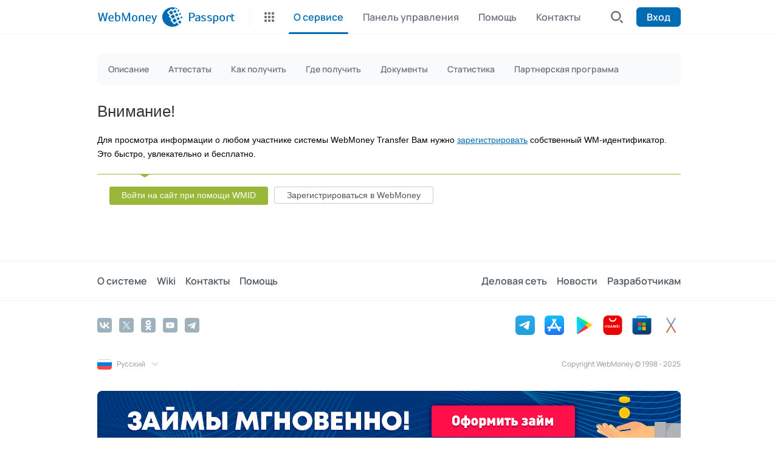

--- FILE ---
content_type: text/html
request_url: https://passport.webmoney.ru/asp/certview.asp?wmid=426348123538
body_size: 2934
content:


<!doctype html>
<html lang="ru">
<head>
	<meta charset="windows-1251">	
	<meta name="viewport" content="initial-scale=1, width=device-width, user-scalable=0" />
	
		<title>Passport</title>
	
	<link rel="icon" href="/favicon.ico" type="image/x-icon">
	<!-- JS -->
	<!--[if (gte IE 9)|!(IE)]><!--><script src="/js/jquery-2.1.0.min.js"></script><!--<![endif]-->
	<!--[if lte IE 8]>
		<script src="/js/jquery-1.11.0.min.js"></script>
		<script>
			document.createElement('header');
			document.createElement('nav');
			document.createElement('menu');
			document.createElement('section');
			document.createElement('article');
			document.createElement('aside');
			document.createElement('footer');
		</script>
	<![endif]-->
	<script src="/js/jquery-ui-1.10.4.js"></script>
	<script src="/js/wm.js"></script>

	<link href="/css/reset.css" rel="stylesheet" type="text/css">
	<link href="/css/wm2.css?ver=1FE374A4-B760-49D7-AD7A-44400087D1C9" rel="stylesheet" type="text/css">
	<link href="/css/menu.css?ver=1FE374A4-B760-49D7-AD7A-44400087D1C9" rel="stylesheet" type="text/css">
	<link href="/css/jquery-ui.css" rel="stylesheet" type="text/css">
	<link href="/css/color-blue.css" rel="stylesheet" type="text/css">
	
	<link href="/css/my.css?ver=1FE374A4-B760-49D7-AD7A-44400087D1C9" rel="stylesheet" type="text/css">

	
		
	<meta name="apple-itunes-app" content="app-id=524382727"> 	
	
	<link rel="apple-touch-icon" sizes="180x180" href="/img/apple-touch-icon.png">
	<link rel="icon" type="image/png" sizes="32x32" href="/img/favicon-32x32.png">
	<link rel="icon" type="image/png" sizes="16x16" href="/img/favicon-16x16.png">

	<script src="https://cdn.web.money/layout/v2/webmoney-header.js?ver=1FE374A4-B760-49D7-AD7A-44400087D1C9" type="text/javascript"></script>
	<script src="https://cdn.web.money/layout/v2/webmoney-footer.js?ver=1FE374A4-B760-49D7-AD7A-44400087D1C9" type="text/javascript"></script>
	
	<script>
		let viewMode = "adaptive";
		//const isMobile = window.matchMedia("only screen and (max-width: 760px)");
		/*if (/Mobi|Tablet|iPad|iPhone|Android|Lumia/i.test(navigator.userAgent) || isMobile.matches) {
			viewMode = "adaptive";
			$("<link/>", {
			   rel: "stylesheet",
			   type: "text/css",
			   href: "/css/mobilewm.min.css?ver=1FE374A4-B760-49D7-AD7A-44400087D1C9"
			}).appendTo("head");
			
			$("<link/>", {
			   rel: "stylesheet",
			   type: "text/css",
			   href: "/css/mobilewm-passport.css?ver=1FE374A4-B760-49D7-AD7A-44400087D1C9"
			}).appendTo("head");			

			$("<link/>", {
			   rel: "stylesheet",
			   type: "text/css",
			   href: "/css/adaptive.css?ver=1FE374A4-B760-49D7-AD7A-44400087D1C9"
			}).appendTo("head");						
			
			$("<script/>", {
			   src: "/js/mobilewm.min-1251.js?ver=1FE374A4-B760-49D7-AD7A-44400087D1C9",
			   "data-bgcolor": "#046cb5",
			   "data-logo": "/img/key_w.png",
			}).appendTo("head");
		}
		*/
	
	  (function(i,s,o,g,r,a,m){i['GoogleAnalyticsObject']=r;i[r]=i[r]||function(){
	  (i[r].q=i[r].q||[]).push(arguments)},i[r].l=1*new Date();a=s.createElement(o),
	  m=s.getElementsByTagName(o)[0];a.async=1;a.src=g;m.parentNode.insertBefore(a,m)
	  })(window,document,'script','https://www.google-analytics.com/analytics.js','ga');

		
		ga('create', 'UA-745375-2', 'auto');
			
	  
	  ga('send', 'pageview');
	</script>	

	<link href="/css/adaptive.css?ver=1FE374A4-B760-49D7-AD7A-44400087D1C9" rel="stylesheet" type="text/css">		
</head>
<body style="margin: 0; padding: 0;">
  <div id="webMoneyHeader" class="noprint"></div>
  
  <div class="viewport">
	<div class="wrapper clearfix">
		<div class="content">
<style>
tr.big td {
	vertical-align:top;
	font-size:12px !important;
}
</style>



<TABLE ALIGN="center" CLASS="" width="100%">
<tr>
	<td>
	<div class='content'><h1>Внимание!</h1><p>Для просмотра информации о любом участнике системы WebMoney Transfer Вам нужно <a href='https://start.web.money/'>зарегистрировать</a> собственный WM-идентификатор. Это быстро, увлекательно и бесплатно.</p><br/><form><ul class='forms'><li class='form-buttons clearfix'><div><a href='CertViewSu.asp?wmid=426348123538' class='like-a-button'>Войти на сайт при помощи WMID</a> <a href='https://start.web.money/' class='like-a-button button-color-white'>Зарегистрироваться в WebMoney</a></div></li></ul></form></div>

	</td>
</tr>
</table>
		</div>
	</div>
</div>

<div id="webMoneyFooter" class="noprint"></div>



<script>
	let currentWMid;
    //typeof WebMoneyHeader != "undefined" ? new WebMoneyHeader().init({
	var webMoneyHeader = new WebMoneyHeader();
	webMoneyHeader.init({	
		rootElement: document.getElementById("webMoneyHeader"), 
		testMode: false, 
		view: viewMode, 
		maxWidth: "992px", 
		lang: "ru",
		wmid: "",
		rid: "A8545E61-7A62-44A4-A52C-9A35013F53C7",
		loginUrl: "https://login.webmoney.ru/GateKeeper.aspx?RID=A8545E61-7A62-44A4-A52C-9A35013F53C7&lang=ru-RU&SP=certview%2Easp%3Fwmid%3D426348123538&rnd=0,8469507", 
		logoutUrl: "Exit.asp", 
		serviceName: "Passport", 
		firstLevel: [ 
		{
			key: "i1",
			title: "О сервисе",
			url : "WMCertify.asp"
			, active: true
		},
		{
			key: "i2",
			title: "Панель управления",
			url : "aProcess.asp"
			
		},		
		{
			key: "i3",
			title: "Помощь",
			url : "faq.asp"
			
		},
		{
			key: "i4",
			title: "Контакты",
			url : "contact.asp"
			
		},	
		],
		
		secondLevel: [ 
		{ title: "Описание", url : "WMCertify.asp"},
		{ title: "Аттестаты", url : "WMAtstBasic.asp"},
		{ title: "Как получить", url : "WMHowToGet.asp"},
		{ title: "Где получить", url : "Reglist.asp"},
		{ title: "Документы", url : "documents.asp"},
		{ title: "Статистика", url : "getStat.asp"},
		{ title: "Партнерская программа", url : "Partners.asp"}
		],
		
		customSearch: {
		title: "Найти аттестат",
		searchCallback: function (value) {
			var searchPassortUrl = "VerifyWMID.asp?wmid=" + value;
			window.location.href = searchPassortUrl;
			}
		},	  	
		onLoginBlockRendered: function (data) {
			currentWMid = data.wmid
			console.log(currentWMid);
			
			if (currentWMid == null) {		
				//console.log("autoLogin false");
			}
			else {
				//console.log("autoLogin true");
				window.location.href = "https://login.webmoney.ru/GateKeeper.aspx?RID=A8545E61-7A62-44A4-A52C-9A35013F53C7&lang=ru-RU&SP=certview%2Easp%3Fwmid%3D426348123538&rnd=0,8469507";
			}
							
		}
		
		}) //: console.error("WebMoneyHeader undefined");
		
	//webMoneyHeader.setBadge("i1", { content: "new" });
	

    typeof WebMoneyFooter != "undefined" ? new WebMoneyFooter().init({
      rootElement: document.getElementById("webMoneyFooter"), 
      testMode: false, 
      view: viewMode, 
      maxWidth: "992px", 
      lang: "ru", 
      supportedLangs: ["ru", "en"], 
	  
      illiciumPlaceId: "21", 
	  
      onChangeLang: function (lang) { 
		window.location.href = "https://passport.wmtransfer.com/asp/certview.asp?wmid=426348123538&ticket=undefined";
      }
    }) : console.error("WebMoneyFooter undefined");
	

  </script>



</body>
</html>


--- FILE ---
content_type: text/css
request_url: https://passport.webmoney.ru/css/my.css?ver=1FE374A4-B760-49D7-AD7A-44400087D1C9
body_size: 601
content:
div.search-block {
	/*width: 99% !important;*/
}

div.content {
	line-height:21px!important;
}

div.content a.readmorebtn {
	font-size: smaller;
}

div.content div.more {
	font-size: smaller;
	margin-left:20px;
}

div.content img{
	vertical-align:middle;
}	

div.ctrlPnl table td 
{
	line-height:22px;
}

li.form-buttons div {
	background-color:white!important;
}

.illiciumItem{
  margin: 30px auto 0;
  clear: both;
  text-align: center;
}

.illiciumItem img{
  max-width: 100%;
}

@media print {
   .dsp { display: none; }
   .noprint { display: none; }
}

--- FILE ---
content_type: text/css
request_url: https://passport.webmoney.ru/css/adaptive.css?ver=1FE374A4-B760-49D7-AD7A-44400087D1C9
body_size: 16138
content:
@charset "UTF-8";
div.viewport {
  width: auto;
  max-width: 992px;
  padding: 0 1rem;
}

* {
  box-sizing: border-box;
}

div.wrapper {
  padding: 0;
}

div.content-table,
div.tariff-table {
  width: 100%;
}

div.content-wiki table,
div.content-table table {
  max-width: 100%;
  width: 100%;
}

#d4 {
  width: 100% !important;
}

dl.wm-progress-bar2 dd {
  height: 100% !important;
}

input[type=text],
input[type=password] {
  height: 33px;
}

div.content pre {
  overflow: auto;
}

@media (max-width: 991.98px) {
  @import url("https://fonts.googleapis.com/css?family=Open + Sans:400, 300, 300italic, 400italic, 600, 600italic, 700, 700italic, 800, 800italic&subset=latin, cyrillic");
  footer,
  header {
    margin-bottom: 0;
  }
  .service-block > div h2.w_zag,
  div.footer-menu table a,
  footer {
    font-family: "Open Sans", sans-serif;
  }
  div.viewport {
    width: 100%;
    overflow-x: hidden;
  }
  #wm-ext-menu,
  .footer-content,
  .footer-menu tr td.footer-menu-developers,
  .ico_clock,
  td.header-user-buttons a.header-registration {
    display: none;
  }
  .fl {
    float: left;
  }
  .fr {
    float: right;
  }
  .clearfix {
    clear: both;
  }
  .hidden {
    display: none !important;
  }
  header {
    background: 0 0;
    border-bottom: 1px solid #e5e5e5;
  }
  header a.logo-webmoney {
    background-size: 139px 30px;
    width: 60%;
    display: block;
    margin-left: 10px;
  }
  div.header-functions {
    display: block;
    width: 100px;
    float: right;
    margin: 0;
    position: static;
  }
  table.header-user {
    width: 100%;
    display: block;
  }
  td.header-user-block {
    width: auto;
  }
  #search-button,
  .hus_btn,
  td.header-user-buttons a.header-sign-in {
    width: 50px;
    background-size: 22px 22px;
    height: 50px;
    background-position: center center;
    background-repeat: no-repeat;
  }
  td.header-user-buttons a.header-sign-in {
    background-color: #fff;
    text-indent: -9999px;
    float: left;
  }
  td.header-user-block > div.login_popup_cont.active {
    padding-left: 0;
  }
  #search-button,
  .hus_btn {
    content: "";
    display: block;
    padding-right: 0;
    position: relative;
    z-index: 1;
    float: right;
  }
  #search-button {
    background-color: #1e5ba7;
  }
  td.header-user-search .search-block .close_s {
    content: "";
    display: block;
    width: 40px;
    height: 50px;
    background-size: 15px 15px;
    float: left;
    background-repeat: no-repeat;
    background-position: center center;
  }
  td.header-user-search .search-block {
    display: block;
    position: absolute;
    left: 0;
    width: 100%;
    border: none;
    height: 50px;
    top: 0;
  }
  td.header-user-search .search-block .toggle-search {
    position: absolute;
    right: 64px;
    top: 50%;
    margin-top: -12px;
    background-color: #fff;
    background-position: center center;
    background-repeat: no-repeat;
    background-size: 12px 6px;
    display: block;
    width: 25px;
    height: 22px;
  }
  .search-block .toggle-search.arror_top {
    background-size: 12px 6px;
  }
  div.search-block > input[type=text] {
    height: 28px;
    margin-top: 10px;
    border: none;
    border-bottom: 2px solid #c4c8cc;
    width: 66%;
    width: calc(100% - 117px);
    font-size: 16px;
    box-shadow: none;
    outline: 0;
    margin-left: 7px;
    text-overflow: ellipsis;
    white-space: nowrap;
    overflow: hidden;
  }
  div.search-block > input[type=text]:focus {
    border-bottom: 2px solid #1e5ba7;
  }
  ul.search-more {
    position: absolute;
    top: 38px;
    right: 68px;
    left: auto;
    border: 1px solid #c4c8cc;
    box-shadow: 0 4px 10px 0 rgba(21, 21, 20, 0.4);
    border-top: none;
    width: 66%;
    width: calc(100% - 117px);
  }
  ul.search-more li {
    margin-top: 0;
  }
  ul.search-more li a {
    font-size: 14px;
    color: #646669;
    padding: 12px 10px;
  }
  ul.search-more li a.search-current {
    color: #fff;
    background-color: #1e5ba7;
  }
  td.header-user-search {
    padding-right: 0;
  }
  footer {
    display: block;
    font-weight: 400;
    margin-top: 30px;
  }
  div.footer-menu {
    width: inherit;
    padding: 0;
    background: 0 0;
    display: block;
    border: none;
  }
  td.footer-menu-events a i,
  td.footer-menu-news a i {
    background-position: left top;
    background-repeat: no-repeat;
  }
  div.footer-menu table td {
    display: inline-block;
    width: 100%;
    border-top: 1px solid #e5e5e5;
    height: auto;
    padding: 10px 17px;
    box-sizing: border-box;
  }
  div.footer-menu table a {
    width: inherit;
    margin: 0;
    display: inline-block;
    color: #3e3e3e;
    font-size: 1.5em;
    padding: 0;
  }
  td.footer-menu-events a i {
    background-size: 48px 48px;
  }
  td.footer-menu-news a i {
    background-size: 48px 40px;
  }
  div.footer-menu table a i {
    position: inherit;
    margin: 0 10px 0 0;
    float: left;
  }
  div.footer-menu table span.events-text {
    color: #333;
    display: block;
    font-size: 14px;
    font-weight: 400;
    margin: 10px 0 5px;
    width: 90%;
    padding-left: 64px;
    box-sizing: border-box;
    line-height: 1.2em;
  }
  div.footer-menu table span.events-text span {
    color: #154488;
  }
  .footer-menu-news-list {
    list-style: none;
    margin-top: -10px;
  }
  .footer-menu-news-list li {
    padding: 12px 0;
    border-bottom: 1px solid #e5e5e5;
  }
  div.footer-menu table .footer-menu-news-list li a {
    color: #333;
    font-size: 1em;
    font-weight: 400;
    line-height: 1.2em;
  }
  div.footer-menu table .more_news {
    color: #154488;
    font-weight: 600;
    padding: 10px 0 10px 25px;
    font-size: 1em;
    background-position: left center;
    background-repeat: no-repeat;
    background-size: 20px 14px;
    box-sizing: border-box;
  }
  .main_menu_footer {
    background: #ececec;
    padding: 0 17px;
  }
  .main_menu_footer div.sidebar-submenu {
    background: 0 0;
    margin-left: 20px;
  }
  .main_menu_footer span,
  .main_menu_footer span.submenu-opened {
    background-size: 10px 6px;
  }
  .main_menu_footer span {
    color: #353535;
    font-size: 1em;
    padding: 13px 0;
    display: block;
    background-position: right center;
    background-repeat: no-repeat;
    border-bottom: 1px solid #d8d8d8;
  }
  .main_menu_footer div.sidebar-submenu a {
    display: block;
    margin: 0;
    text-decoration: none;
    color: #353535;
    font-size: 13px;
    padding: 10px 0;
    border-bottom: 1px solid #d8d8d8;
  }
  .main_menu_footer .sidebar-submenu {
    display: none;
    margin-left: 20px;
  }
  .main_menu_footer .sidebar-submenu.shown {
    display: block;
  }
  .soc_footer {
    background: #1a2230;
    text-align: center;
  }
  .soc_footer ul,
  .soc_footer ul li {
    display: inline-block;
  }
  .mapp_link a,
  .soc_footer ul li a {
    display: block;
    background-position: center center;
    background-repeat: no-repeat;
  }
  .soc_footer ul li a {
    width: 30px;
    height: 30px;
    margin: 5px;
    background-size: 30px 30px;
  }
  .mapp_link {
    margin-top: 13px;
  }
  .mapp_link a {
    width: 125px;
    height: 43px;
    background-size: 125px 43px;
  }
  .footer_bottom_info {
    background: #313a4a;
    padding: 5px 17px;
    box-sizing: border-box;
  }
  .footer_bottom_info .fc_links {
    margin-top: 7px;
    max-width: 40%;
  }
  .footer_bottom_info .fc_links li {
    display: inline-block;
    width: 100%;
  }
  .footer_bottom_info .fc_links li a {
    color: #fff;
    font-weight: 600;
    font-size: 0.75em;
    text-decoration: none;
    display: block;
    margin: 7px 0;
  }
  .footer-content-coprights_mob {
    background: #2c333f;
    color: rgba(255, 255, 255, 0.8);
    font-weight: 600;
    font-size: 0.625em;
    padding: 5px 17px;
    box-sizing: border-box;
    line-height: 26px;
  }
  .logo_footer {
    background-position: right center;
    background-repeat: no-repeat;
    background-size: 80px 20px;
    width: 100px;
    height: 25px;
    display: block;
  }
  .footer_bottom_info .langs {
    text-align: center;
    margin: 10px 0 5px;
  }
  .footer_bottom_info .langs ul {
    list-style-type: none;
  }
  .footer_bottom_info .langs ul li {
    display: inline-block;
    margin: 0 5px;
  }
  .footer_bottom_info .langs ul li a {
    display: block;
    text-decoration: none;
    color: rgba(255, 255, 255, 0.8);
    font-size: 0.625em;
    padding-left: 20px;
    height: 16px;
    line-height: 16px;
    background-repeat: no-repeat;
  }
  .lang-ES,
  .lang-PT,
  .lang-RU,
  .lang-TR,
  .lang-UK,
  .lang-VN {
    background-size: 16px 16px;
  }
  div.service-block {
    display: block;
    margin: 0;
    height: auto;
  }
  div.service-block div.service-tab-active {
    display: block;
    border: none;
    margin-top: 0;
    border-radius: none !important;
    height: 45px;
    margin-right: 0;
    position: static;
    padding: 0 15px;
  }
  div.service-block .custom-tabs-current:after,
  div.service-block div.service-tab-active:after {
    content: "";
    display: block;
    position: absolute;
    width: 50px;
    height: 44px;
    right: 0;
    top: 0;
  }
  div.service-block div.service-tab-active.active:after,
  div.service-block div.service-tab-active:after {
    background-position: center center;
    background-repeat: no-repeat;
    background-size: 16px 8px;
  }
  div.service-block div.service-tab-active a,
  div.service-block div.service-tab-active span {
    display: inline-block;
    float: left;
    font-size: 17px;
    height: 34px;
    line-height: 30px;
    margin-right: 7px;
    margin-top: 7px;
    color: #fff;
    text-decoration: none;
    max-width: 76%;
    white-space: nowrap;
    text-overflow: ellipsis;
    overflow: hidden;
  }
  li.service-tabs {
    background: #f5f5f5;
  }
  li.service-tabs > a {
    top: 0;
    display: block;
    height: auto;
    line-height: auto;
    float: none;
    border-radius: 0;
    background: 0 0;
    border: none;
    text-align: left;
    padding: 0;
    border-bottom: 1px solid #bdbdbd;
    margin: 0 18px;
  }
  li.service-tabs > a:first-child {
    margin: 0 18px;
  }
  li.service-sub-tabs {
    background: #fff;
  }
  div.service-block > ul li:first-child,
  li.service-tabs {
    height: auto;
  }
  li.service-tabs:after,
  li.service-tabs:before {
    display: none;
  }
  li.service-tabs > a:last-child {
    border-bottom: none;
  }
  div.service-block div.service-tab-active a img {
    width: 30px;
    height: 30px;
    border: 1px solid transparent;
    position: static;
  }
  .new_service_menu {
    height: 50px;
    border-bottom: 1px solid #e5e5e5;
    position: relative;
    background: #fff;
    margin-bottom: 20px;
  }
  .new_service_menu li.service-sub-tabs {
    display: block;
    background: #fff;
    border: none;
    height: 50px;
    border-radius: 0;
    padding: 0 !important;
    white-space: nowrap;
    box-sizing: border-box;
  }
  .new_service_menu .sst_al,
  .new_service_menu .sst_ar {
    width: 15px;
    height: 50px;
    position: absolute;
    top: 0;
    background-position: center center;
    background-repeat: no-repeat;
    background-color: #fff;
    display: block;
    z-index: 10;
    background-size: 5px 8px;
  }
  .new_service_menu .sst_al {
    left: 0;
  }
  .new_service_menu .sst_ar {
    right: 0;
  }
  .new_service_menu li.service-sub-tabs a {
    margin: 0;
    border-radius: 0;
    border-top: 2px solid #fff;
    border-bottom: 3px solid #fff;
    padding: 12px 14px 9px;
    font-size: 14px;
    background: #fff;
    position: relative;
    float: none;
    height: initial;
    max-height: 24px;
  }
  .new_service_menu .sst_ar:before,
  .sst_al:before {
    content: "";
    display: block;
    width: 10px;
    height: 50px;
    position: absolute;
    top: 0;
    background-repeat: repeat-y;
  }
  .new_service_menu .sst_ar:before {
    right: 15px;
    background-position: right center;
  }
  .sst_al:before {
    left: 15px;
    background-position: left center;
  }
  .service-block > div h2.w_zag {
    color: #fff !important;
    font-weight: 400;
    font-size: 17px;
    margin: 14px 0 0;
  }
  .viewport header a.logo-webmoney {
    background: none;
  }
  td.header-user-search .search-block {
    z-index: 101;
  }
  div.search-block > input[type=text] {
    height: 28px !important;
    width: calc(100% - 117px) !important;
  }
  h1.title-menu a {
    font-size: 14px;
    float: none;
    width: 100%;
    display: block;
    box-sizing: border-box;
    text-align: center;
    border-radius: 0;
  }
  div.content-table,
  div.tariff-table {
    width: 100%;
    overflow-x: auto;
  }
  .viewport div.wm-passport-attestat {
    width: 100%;
    float: none;
  }
  .viewport div.wm-passport-info > div#d4 {
    width: 100% !important;
  }
  div.wm-passport-details {
    width: 100% !important;
    margin-top: 15px;
  }
  table[class^=icon] + div {
    float: left !important;
    width: 100%;
    margin-top: -18px;
  }
  input[type=text],
  input[type=password],
  input[type=submit],
  input[type=reset],
  input[type=button],
  button,
  a.like-a-button {
    height: 36px !important;
    width: 100% !important;
    margin-bottom: 10px !important;
    box-sizing: border-box !important;
  }
  ul.forms > li {
    padding: 20px 0;
  }
  textarea,
  select {
    width: 100% !important;
    margin-bottom: 10px !important;
    box-sizing: border-box !important;
  }
  table[width="97%"] td {
    width: 100%;
    float: left;
  }
  a.logo-webmoney object,
  a.logo-webmoney img {
    margin-left: 16px;
    margin-top: 8px;
  }
  /* =-=-=-=-=- 28.01.2020 17:39:17 =-=-=-=-=-=-=-=-=-=-=-=-=-=-=-=-=-=-=-= */
  .done-status-congratulations {
    display: flex;
    flex-direction: column;
    align-items: center;
  }
  div.content div.done-status-congratulations > div {
    margin-left: 0;
  }
  div.content div.done-status-congratulations > div h2 {
    font-size: 250%;
    text-align: center;
  }
  div.content div.done-status-congratulations > div p {
    font-size: 100%;
  }
  div.content ol.done-status {
    margin-left: 20px;
  }
  ol.done-status li div {
    padding: 0 20px 0 10px;
    font-size: 85%;
  }
  /* пункты не выполненные */
  div.content ol.done-status li.new div {
    height: auto;
  }
  div.content ol.done-status li.new div a {
    margin-right: 0;
    height: auto;
    line-height: 20px;
    padding: 10px 0;
  }
  div.content ol.done-status li.new {
    height: auto;
  }
  input[type=text],
  input[type=password],
  input[type=submit],
  input[type=reset],
  input[type=button],
  button,
  a.like-a-button {
    min-height: 30px;
    height: auto !important;
    width: 100% !important;
    margin-bottom: 10px !important;
    box-sizing: border-box !important;
  }
  ul.wizard-steps {
    display: flex;
    flex-wrap: wrap;
    row-gap: 5px;
    height: auto;
  }
  table[class^=icon] {
    display: block;
    overflow: auto;
  }
  table[class^=icon] + div {
    float: none !important;
    margin-top: 0;
  }
}
@media (max-width: 767.98px) {
  .certificate-item {
    width: 100% !important;
    float: none;
  }
  .possibility-item {
    margin: 0 !important;
  }
  .w55,
  .w45,
  .w25,
  .w20 {
    width: auto;
  }
  .form-label-compact {
    display: flex;
    flex-direction: column;
  }
  .form-compact-prefix {
    width: 100%;
  }
  .form-label-hint.ml20 {
    margin: 0;
  }
  .table-content-certview tr {
    display: flex;
    flex-direction: column;
  }
  .table-content-certview table {
    background-position: center 25% !important;
    background-size: contain;
  }
  .table-content-certview nobr {
    white-space: normal;
  }
  .table-content-certview .paydiv {
    display: none !important;
  }
  #preview {
    left: 50% !important;
    transform: translateX(-50%);
  }
  .table-content-certview .avatar {
    display: none !important;
  }  
}
@media (max-width: 425px) {
  input[type=submit],
  input[type=reset],
  input[type=button],
  button,
  a.like-a-button {
    padding: 0 10px;
  }
  ul.wizard-steps {
    row-gap: 0;
  }
  ul.wizard-steps > li {
    width: 100%;
  }
}

--- FILE ---
content_type: application/x-javascript; charset=utf-8
request_url: https://illicium.web.money/Get/GetScript?placeId=21&elementId=place21&WmId=&language=ru&fgp=85f6de5d22a25f4fa059dcde9570b948&w=1280&h=720&webp=null
body_size: 572
content:
 var ill_element_404 = document.createElement("a"); ill_element_404.async = true; ill_element_404.href="https://debt.web.money/?utm_source=illicium&utm_medium=:PlaceHolder.Utm.Medium&utm_campaign=passport.webmoney.ru&utm_content=404"; ill_element_404.target="_blank"; var illiciumImg = document.createElement("img"); illiciumImg.async=true; illiciumImg.src = "https://illicium.web.money/Content/Image/7b41b0af-4e6e-41c3-b7af-5d2b986bc0e6.gif"; illiciumImg.style.verticalAlign = "bottom"; ill_element_404.appendChild(illiciumImg); document.getElementById('place21').appendChild(ill_element_404);

--- FILE ---
content_type: image/svg+xml; charset=utf-8
request_url: https://cdn.web.money/layout/v2/7972130ccc7fa5ff9a6e.svg
body_size: 689
content:
<svg width="80" height="80" viewBox="0 0 80 80" fill="none" xmlns="http://www.w3.org/2000/svg">
<rect width="80" height="80" rx="16" fill="url(#paint0_linear_933_524)"/>
<g clip-path="url(#clip0_933_524)">
<path d="M50.9707 39.1761H55.6579V50.3993H50.9707V39.1761Z" fill="white"/>
<path d="M42.0942 39.1761H46.7817V50.3993H42.0942V39.1761Z" fill="white"/>
<path d="M33.2183 39.1761H37.9058V50.3993H33.2183V39.1761Z" fill="white"/>
<path d="M24.3418 39.1761H29.029V50.3993H24.3418V39.1761Z" fill="white"/>
<path d="M57.2205 35.6605V34.4886H22.7793V35.6605C22.7793 36.3078 23.3039 36.8324 23.9512 36.8324H56.0486C56.6956 36.8324 57.2205 36.3078 57.2205 35.6605Z" fill="white"/>
<path d="M58.8273 52.743H21.1729C20.5256 52.743 20.001 53.2676 20.001 53.9149V57.0399C20.001 57.6872 20.5256 58.2118 21.1729 58.2118H58.8273C59.4745 58.2118 59.9991 57.6872 59.9991 57.0399V53.9149C59.9991 53.2676 59.4745 52.743 58.8273 52.743Z" fill="white"/>
<path d="M21.1718 32.1449H58.828C59.3523 32.1449 59.8128 31.7967 59.9556 31.2922C60.0982 30.7878 59.8888 30.2498 59.4423 29.9751L40.6142 18.3857C40.2376 18.1538 39.7625 18.1538 39.3856 18.3857L20.5575 29.9751C20.111 30.2501 19.9016 30.7878 20.0445 31.2922C20.1873 31.7967 20.6478 32.1449 21.1718 32.1449V32.1449ZM39.2034 25.1045H40.7967C41.444 25.1045 41.9686 25.6291 41.9686 26.2764C41.9686 26.9236 41.444 27.4482 40.7967 27.4482H39.2034C38.5561 27.4482 38.0315 26.9236 38.0315 26.2764C38.0315 25.6291 38.5561 25.1045 39.2034 25.1045V25.1045Z" fill="white"/>
</g>
<defs>
<linearGradient id="paint0_linear_933_524" x1="81.25" y1="-3.5" x2="-5.25" y2="81.5" gradientUnits="userSpaceOnUse">
<stop stop-color="#D26B75"/>
<stop offset="1" stop-color="#B83F4B"/>
</linearGradient>
<clipPath id="clip0_933_524">
<rect width="40" height="40" fill="white" transform="translate(20 18.2118)"/>
</clipPath>
</defs>
</svg>


--- FILE ---
content_type: text/plain
request_url: https://www.google-analytics.com/j/collect?v=1&_v=j102&a=577411368&t=pageview&_s=1&dl=https%3A%2F%2Fpassport.webmoney.ru%2Fasp%2Fcertview.asp%3Fwmid%3D426348123538&ul=en-us%40posix&dt=Passport&sr=1280x720&vp=1280x720&_u=IEBAAEABAAAAACAAI~&jid=456340744&gjid=1811286437&cid=51564133.1762428509&tid=UA-745375-2&_gid=893691803.1762428509&_r=1&_slc=1&z=1954727125
body_size: -452
content:
2,cG-X67KFE2ZM5

--- FILE ---
content_type: image/svg+xml; charset=utf-8
request_url: https://cdn.web.money/layout/v2/f128d2daf361013057fb.svg
body_size: 2569
content:
<svg width="80" height="81" viewBox="0 0 80 81" fill="none" xmlns="http://www.w3.org/2000/svg">
<rect y="0.245972" width="80" height="80" rx="16" fill="#1E5072"/>
<g opacity="0.3">
<mask id="mask0_933_168" style="mask-type:alpha" maskUnits="userSpaceOnUse" x="0" y="0" width="80" height="81">
<rect y="0.245972" width="80" height="80" rx="24.1395" fill="url(#paint0_linear_933_168)"/>
</mask>
<g mask="url(#mask0_933_168)">
<path d="M63.3944 28.746C58.6744 28.746 54.1837 29.8441 50.1539 31.8083C49.5219 32.0979 48.8857 32.4444 48.2558 32.7912L51.019 35.2766L55.1613 30.9425L62.2991 37.2985L66.5024 32.7327L79.6277 44.5796L71.2245 53.8834L74.505 56.772L66.2143 66.0759L69.4952 68.9633L57.6359 82.1969L50.6169 75.7244L44.512 82.6607C45.7219 83.5854 47.0459 84.5118 48.4834 85.3195C52.8592 87.804 57.9258 89.246 63.3363 89.246C79.9743 89.246 93.5003 75.6689 93.5003 58.97C93.5591 42.384 80.0307 28.746 63.3944 28.746ZM68.9216 57.1195L61.7256 50.647L55.2769 57.8701L62.4743 64.342L68.9216 57.1195ZM63.7968 69.6018L56.6594 63.072L50.1539 70.2945L57.3502 76.7673L63.7968 69.6018ZM74.042 44.8115L66.8481 38.339L60.4008 45.5621L67.5971 52.0343L74.042 44.8115ZM60.862 41.3432L55.5079 36.4894L50.6712 41.8637L56.0253 46.7749L60.862 41.3432ZM51.305 63.591L45.9527 58.7369L41.1162 64.1674L46.4706 69.0245L51.305 63.591ZM46.5853 74.5138L41.2309 69.6588L36.3983 75.0329L41.7506 79.9434L46.5853 74.5138ZM44.3973 49.5489L40.8288 46.3125L37.6061 49.8966L41.1742 53.1318L44.3973 49.5489ZM49.0027 38.8584L45.4338 35.5652L42.2089 39.2052L45.7804 42.4413L49.0027 38.8584ZM39.8502 60.2403L36.2816 57.0043L33.0005 60.5872L36.6258 63.8224L39.8502 60.2403ZM55.9107 52.2077L50.5563 47.3536L45.7219 52.7268L51.0739 57.5818L55.9107 52.2077Z" fill="url(#paint1_linear_933_168)"/>
</g>
</g>
<path fill-rule="evenodd" clip-rule="evenodd" d="M41.6252 61.246C54.5118 61.246 64.9585 50.7993 64.9585 37.9126C64.9585 25.026 54.5118 14.5793 41.6252 14.5793C28.7385 14.5793 18.2918 25.026 18.2918 37.9126C18.2918 50.7993 28.7385 61.246 41.6252 61.246ZM41.6252 63.5793C55.8005 63.5793 67.2918 52.0879 67.2918 37.9126C67.2918 23.7373 55.8005 12.246 41.6252 12.246C27.4499 12.246 15.9585 23.7373 15.9585 37.9126C15.9585 52.0879 27.4499 63.5793 41.6252 63.5793Z" fill="#44CCEE"/>
<path d="M13.6255 31.566C13.6255 28.7761 13.6255 27.3811 14.2027 26.3311C14.6293 25.5551 15.268 24.9165 16.044 24.4899C17.094 23.9126 18.4889 23.9126 21.2788 23.9126H43.3055C46.0954 23.9126 47.4903 23.9126 48.5403 24.4899C49.3164 24.9165 49.955 25.5551 50.3816 26.3311C50.9588 27.3811 50.9588 28.7761 50.9588 31.566V60.5926C50.9588 63.3825 50.9588 64.7775 50.3816 65.8275C49.955 66.6035 49.3164 67.2421 48.5403 67.6687C47.4903 68.246 46.0954 68.246 43.3055 68.246H21.2788C18.4889 68.246 17.094 68.246 16.044 67.6687C15.268 67.2421 14.6293 66.6035 14.2027 65.8275C13.6255 64.7775 13.6255 63.3825 13.6255 60.5926V31.566Z" fill="white"/>
<path fill-rule="evenodd" clip-rule="evenodd" d="M43.3055 26.246H21.2788C19.8427 26.246 18.9154 26.248 18.2113 26.3093C17.5374 26.368 17.2905 26.4673 17.1681 26.5346C16.7801 26.7479 16.4607 27.0672 16.2474 27.4552C16.1801 27.5777 16.0809 27.8245 16.0222 28.4985C15.9609 29.2025 15.9588 30.1298 15.9588 31.566V60.5926C15.9588 62.0287 15.9609 62.9561 16.0222 63.6601C16.0809 64.3341 16.1801 64.5809 16.2474 64.7034C16.4607 65.0914 16.7801 65.4107 17.1681 65.624C17.2905 65.6913 17.5374 65.7906 18.2113 65.8493C18.9154 65.9106 19.8427 65.9126 21.2788 65.9126H43.3055C44.7416 65.9126 45.669 65.9106 46.373 65.8493C47.047 65.7906 47.2938 65.6913 47.4162 65.624C47.8042 65.4107 48.1236 65.0914 48.3369 64.7034C48.4042 64.5809 48.5034 64.3341 48.5621 63.6601C48.6234 62.9561 48.6255 62.0287 48.6255 60.5926V31.566C48.6255 30.1298 48.6234 29.2025 48.5621 28.4985C48.5034 27.8245 48.4042 27.5777 48.3369 27.4552C48.1236 27.0672 47.8042 26.7479 47.4162 26.5346C47.2938 26.4673 47.047 26.368 46.373 26.3093C45.669 26.248 44.7416 26.246 43.3055 26.246ZM14.2027 26.3311C13.6255 27.3811 13.6255 28.7761 13.6255 31.566V60.5926C13.6255 63.3825 13.6255 64.7775 14.2027 65.8275C14.6293 66.6035 15.268 67.2421 16.044 67.6687C17.094 68.246 18.4889 68.246 21.2788 68.246H43.3055C46.0954 68.246 47.4903 68.246 48.5403 67.6687C49.3163 67.2421 49.955 66.6035 50.3816 65.8275C50.9588 64.7775 50.9588 63.3825 50.9588 60.5926V31.566C50.9588 28.7761 50.9588 27.3811 50.3816 26.3311C49.955 25.5551 49.3163 24.9165 48.5403 24.4899C47.4903 23.9126 46.0954 23.9126 43.3055 23.9126H21.2788C18.4889 23.9126 17.094 23.9126 16.044 24.4899C15.268 24.9165 14.6293 25.5551 14.2027 26.3311Z" fill="#44CCEE"/>
<path fill-rule="evenodd" clip-rule="evenodd" d="M21.7918 28.5793V32.0793C21.7918 32.7236 22.3142 33.246 22.9585 33.246H26.6587C27.5869 33.246 28.4772 33.6147 29.1335 34.2711L30.1 35.2376C30.3188 35.4564 30.6156 35.5793 30.925 35.5793H33.6587C33.9681 35.5793 34.2648 35.4564 34.4836 35.2376L35.4501 34.2711C36.1065 33.6147 36.9967 33.246 37.925 33.246H41.6252C42.2695 33.246 42.7918 32.7236 42.7918 32.0793V28.5793H45.1252V32.0793C45.1252 34.0123 43.5582 35.5793 41.6252 35.5793H37.925C37.6156 35.5793 37.3188 35.7022 37.1 35.921L36.1335 36.8875C35.4772 37.5439 34.5869 37.9126 33.6587 37.9126H30.925C29.9967 37.9126 29.1065 37.5439 28.4501 36.8875L27.4836 35.921C27.2648 35.7022 26.9681 35.5793 26.6587 35.5793H22.9585C21.0255 35.5793 19.4585 34.0123 19.4585 32.0793V28.5793H21.7918Z" fill="#44CCEE"/>
<path d="M45.313 51.7247L64.4751 32.5625C65.3863 31.6513 66.8637 31.6513 67.7749 32.5625L67.9751 32.7627C68.8863 33.6739 68.8863 35.1513 67.9751 36.0625L48.813 55.2247C47.9192 56.1184 46.8532 56.8213 45.6796 57.2908L41.625 58.9126L43.2468 54.858C43.7163 53.6844 44.4192 52.6184 45.313 51.7247Z" fill="white"/>
<path fill-rule="evenodd" clip-rule="evenodd" d="M39.9755 60.5626C39.3155 59.9025 39.1123 58.9127 39.4589 58.0461L41.0808 53.9914C41.6676 52.5245 42.5462 51.192 43.6634 50.0748L62.8256 30.9126C64.648 29.0902 67.6028 29.0902 69.4252 30.9126L69.6254 31.1128C71.4478 32.9353 71.4478 35.89 69.6254 37.7125L67.9755 36.0626C68.8867 35.1513 68.8867 33.6739 67.9755 32.7627L67.7753 32.5626C66.8641 31.6513 65.3867 31.6513 64.4755 32.5626L45.3134 51.7247C44.4196 52.6184 43.7167 53.6844 43.2472 54.858L41.6254 58.9126L45.68 57.2908C46.8536 56.8214 47.9196 56.1184 48.8134 55.2247L67.9755 36.0626L69.6254 37.7125L50.4633 56.8746C49.3461 57.9918 48.0136 58.8704 46.5466 59.4572L42.492 61.0791C41.6253 61.4257 40.6355 61.2226 39.9755 60.5626Z" fill="#3389C3"/>
<defs>
<linearGradient id="paint0_linear_933_168" x1="81.25" y1="-3.25403" x2="-5.25" y2="81.746" gradientUnits="userSpaceOnUse">
<stop stop-color="#028AE9"/>
<stop offset="1" stop-color="#036CB5"/>
</linearGradient>
<linearGradient id="paint1_linear_933_168" x1="61.0005" y1="36.246" x2="96.7803" y2="99.0517" gradientUnits="userSpaceOnUse">
<stop stop-color="white" stop-opacity="0"/>
<stop offset="1" stop-color="white"/>
</linearGradient>
</defs>
</svg>


--- FILE ---
content_type: image/svg+xml; charset=utf-8
request_url: https://cdn.web.money/layout/v2/46b33485d050d586d8d6.svg
body_size: 1927
content:
<svg width="81" height="81" viewBox="0 0 81 81" fill="none" xmlns="http://www.w3.org/2000/svg">
<rect x="0.462402" y="0.246094" width="80" height="80" rx="16" fill="url(#paint0_linear_934_581)"/>
<g clip-path="url(#clip0_934_581)">
<path d="M63.7481 33.9118C63.5731 33.7238 63.3208 33.6269 63.064 33.6269H60.2447C59.1062 28.9157 56.4441 24.6463 52.6843 21.5325C48.6545 18.1954 43.5496 16.3564 38.3085 16.3536C38.2222 16.3536 38.1351 16.3721 38.0616 16.4173C37.8632 16.5395 37.7921 16.7736 37.8671 16.9737L40.3838 23.6902C40.4509 23.8695 40.6222 23.9882 40.8136 23.9882C46.765 23.9882 51.9798 27.9841 53.5873 33.6269H51.1666C50.9097 33.6269 50.6575 33.7238 50.4825 33.9118C50.1525 34.2661 50.1542 34.7855 50.4433 35.1324L56.4101 42.2926C56.5845 42.5019 56.8429 42.623 57.1153 42.623C57.3878 42.623 57.6461 42.502 57.8206 42.2926L63.7874 35.1324C64.0764 34.7855 64.0779 34.2661 63.7481 33.9118V33.9118Z" fill="#AECAFF"/>
<path d="M37.8379 37.9259C43.4147 37.9259 47.9355 33.405 47.9355 27.8282C47.9355 22.2515 43.4147 17.7306 37.8379 17.7306C32.2611 17.7306 27.7402 22.2515 27.7402 27.8282C27.7402 33.405 32.2611 37.9259 37.8379 37.9259Z" fill="#FFEE78"/>
<path d="M47.9355 27.8282C47.9355 22.2515 43.4146 17.7306 37.8379 17.7306V37.9259C43.4146 37.9259 47.9355 33.405 47.9355 27.8282Z" fill="#FCD232"/>
<path d="M37.8379 39.3029C31.5108 39.3029 26.3633 34.1553 26.3633 27.8282C26.3633 21.5011 31.5108 16.3536 37.8379 16.3536C44.165 16.3536 49.3125 21.5011 49.3125 27.8282C49.3125 34.1553 44.165 39.3029 37.8379 39.3029ZM37.8379 19.1075C33.0293 19.1075 29.1172 23.0197 29.1172 27.8282C29.1172 32.6368 33.0293 36.549 37.8379 36.549C42.6465 36.549 46.5586 32.6368 46.5586 27.8282C46.5586 23.0197 42.6465 19.1075 37.8379 19.1075Z" fill="#FCD232"/>
<path d="M46.5586 27.8282C46.5586 32.6368 42.6465 36.549 37.8379 36.549V39.3029C44.165 39.3029 49.3125 34.1553 49.3125 27.8282C49.3125 21.5011 44.165 16.3536 37.8379 16.3536V19.1075C42.6465 19.1075 46.5586 23.0197 46.5586 27.8282Z" fill="#F7B90F"/>
<path d="M41.5098 30.1232C41.5098 28.0985 39.8626 26.4513 37.8379 26.4513C37.3317 26.4513 36.9199 26.0395 36.9199 25.5333C36.9199 25.0272 37.3317 24.6154 37.8379 24.6154C38.2726 24.6154 38.6508 24.9236 38.7371 25.3484C38.8884 26.0936 39.6157 26.575 40.3607 26.4238C41.1059 26.2724 41.5873 25.5455 41.4361 24.8002C41.1863 23.5705 40.3276 22.5846 39.2148 22.1315V21.8615C39.2148 21.101 38.5983 20.4845 37.8379 20.4845C37.0774 20.4845 36.4609 21.101 36.4609 21.8615V22.1303C35.1168 22.6762 34.166 23.9955 34.166 25.5333C34.166 27.558 35.8132 29.2052 37.8379 29.2052C38.3441 29.2052 38.7559 29.617 38.7559 30.1232C38.7559 30.6293 38.3441 31.0411 37.8379 31.0411C37.4031 31.0411 37.0249 30.7329 36.9386 30.3081C36.7874 29.5629 36.0606 29.0816 35.3151 29.2327C34.5698 29.3841 34.0884 30.111 34.2397 30.8563C34.4895 32.086 35.3482 33.072 36.4608 33.5251V33.795C36.4608 34.5555 37.0774 35.172 37.8378 35.172C38.5982 35.172 39.2148 34.5555 39.2148 33.795V33.5262C40.559 32.9803 41.5098 31.661 41.5098 30.1232Z" fill="#FCD232"/>
<path d="M37.8379 26.4513V29.2052C38.3441 29.2052 38.7559 29.617 38.7559 30.1232C38.7559 30.6293 38.3441 31.0411 37.8379 31.0411V35.172C38.5983 35.172 39.2148 34.5555 39.2148 33.795V33.5262C40.559 32.9803 41.5098 31.661 41.5098 30.1232C41.5098 28.0985 39.8626 26.4513 37.8379 26.4513Z" fill="#F7B90F"/>
<path d="M38.7371 25.3484C38.8884 26.0936 39.6157 26.575 40.3607 26.4238C41.1059 26.2724 41.5873 25.5455 41.4361 24.8002C41.1863 23.5705 40.3276 22.5846 39.2148 22.1315V21.8615C39.2148 21.101 38.5983 20.4845 37.8379 20.4845V24.6154C38.2726 24.6154 38.6508 24.9236 38.7371 25.3484Z" fill="#F7B90F"/>
<path d="M63.4186 48.5694C62.4009 47.1159 60.3975 46.7626 58.944 47.7804L49.0948 54.6769C48.7089 54.9471 48.2494 55.0919 47.7785 55.0919H40.5V61.5177H48.3573C49.7702 61.5177 51.1488 61.083 52.3062 60.2726L62.6296 53.044C64.0832 52.0263 64.4365 50.0229 63.4186 48.5694V48.5694Z" fill="#FABE8C"/>
<path d="M49.0948 54.6769C48.7089 54.9471 48.2494 55.0919 47.7785 55.0919L40.5 54.5275V57.8458H47.9355C51.2256 57.8458 53.9023 55.1691 53.9023 51.879C53.9023 51.6935 53.8926 51.5103 53.876 51.3291L49.0948 54.6769Z" fill="#E6A578"/>
<path d="M63.4186 48.5694C62.4009 47.1159 60.3975 46.7626 58.944 47.7804L50.6605 53.5806C50.9693 53.087 51.1484 52.5041 51.1484 51.879C51.1484 50.1046 49.71 48.6661 47.9355 48.6661H40.1328L39.2347 47.9925C37.446 46.651 35.2297 45.9122 32.9938 45.9122C31.1089 45.9122 29.2585 46.4247 27.6423 47.3945C27.6423 47.3945 26.111 48.3133 25.1957 48.8624C24.781 49.1113 24.5273 49.5594 24.5273 50.0431V60.1407C24.5273 60.9012 25.1439 61.5177 25.9043 61.5177H48.3573C49.7702 61.5177 51.1488 61.083 52.3062 60.2726L62.6296 53.044C64.0832 52.0263 64.4365 50.0229 63.4186 48.5694V48.5694Z" fill="#FFD2AA"/>
<path d="M40.5 61.5177H48.3573C49.7702 61.5177 51.1488 61.083 52.3062 60.2726L62.6296 53.044C64.0831 52.0263 64.4363 50.0229 63.4186 48.5694C62.4008 47.1159 60.3974 46.7626 58.9439 47.7804L50.6604 53.5806C50.9693 53.087 51.1484 52.5041 51.1484 51.879C51.1484 50.1046 49.71 48.6661 47.9355 48.6661H40.5V61.5177Z" fill="#FABE8C"/>
<path d="M53.876 51.3291L50.6605 53.5806C50.6406 53.6124 50.6207 53.6444 50.5997 53.6754C50.0224 54.53 49.0445 55.0919 47.9355 55.0919H38.2969C37.5364 55.0919 36.9199 55.7084 36.9199 56.4689C36.9199 57.2293 37.5364 57.8458 38.2969 57.8458H47.9355C51.2256 57.8458 53.9023 55.1691 53.9023 51.879C53.9023 51.6935 53.8926 51.5103 53.876 51.3291Z" fill="#FABE8C"/>
<path d="M25.9043 63.3536H18.377C17.6165 63.3536 17 62.7371 17 61.9767V46.3712C17 45.6108 17.6165 44.9943 18.377 44.9943H25.9043C26.6647 44.9943 27.2812 45.6108 27.2812 46.3712V61.9767C27.2812 62.7371 26.6647 63.3536 25.9043 63.3536Z" fill="#6496F7"/>
<path d="M53.876 51.3291L50.6605 53.5806C50.6406 53.6124 50.6207 53.6444 50.5997 53.6754C50.0224 54.53 49.0445 55.0919 47.9355 55.0919H40.5V57.8458H47.9355C51.2256 57.8458 53.9023 55.1691 53.9023 51.879C53.9023 51.6935 53.8926 51.5103 53.876 51.3291Z" fill="#E6A578"/>
</g>
<defs>
<linearGradient id="paint0_linear_934_581" x1="80.4624" y1="-8.75391" x2="0.462401" y2="84.4961" gradientUnits="userSpaceOnUse">
<stop offset="0.0001" stop-color="#D26B75"/>
<stop offset="1" stop-color="#B83F4B"/>
</linearGradient>
<clipPath id="clip0_934_581">
<rect width="47" height="47" fill="white" transform="translate(17 16.3536)"/>
</clipPath>
</defs>
</svg>


--- FILE ---
content_type: image/svg+xml; charset=utf-8
request_url: https://cdn.web.money/layout/v2/daf3ac10c50e90dfcc23.svg
body_size: 1065
content:
<svg width="81" height="81" viewBox="0 0 81 81" fill="none" xmlns="http://www.w3.org/2000/svg">
<rect x="0.462402" y="0.245972" width="80" height="80" rx="16" fill="url(#paint0_linear_933_184)"/>
<path d="M23.9 60.946V63.246H17V60.946H23.9ZM26.2 63.246V60.946H37.6986L37.7 54.046H17V17.246H34.7263L40.4773 22.996H63V54.046H42.3V60.946H53.8V63.246H26.2ZM63 60.946V63.246H56.1V60.946H63ZM33.7728 19.546H19.3V51.746H60.7V25.296H39.5237L33.7728 19.546Z" fill="white"/>
<mask id="mask0_933_184" style="mask-type:alpha" maskUnits="userSpaceOnUse" x="0" y="0" width="80" height="81">
<rect y="0.246094" width="80" height="80" rx="16" fill="url(#paint1_linear_933_184)"/>
</mask>
<g mask="url(#mask0_933_184)">
<circle cx="66" cy="66.2461" r="17" fill="#FFD600"/>
<circle cx="66.0007" cy="66.2461" r="14.6818" fill="#FFC702"/>
<path d="M65.4222 75.8008H67.8807V73.9951C69.1865 73.7979 70.227 73.298 71.0023 72.4955C71.7844 71.693 72.1755 70.6933 72.1755 69.4963C72.1755 68.4626 71.8933 67.6329 71.3288 67.0072C70.7711 66.3747 69.8564 65.8715 68.5846 65.4974L65.9425 64.7323C65.242 64.5283 64.7285 64.2868 64.4021 64.008C64.0824 63.7224 63.9226 63.3755 63.9226 62.9675C63.9226 62.4234 64.1742 61.9711 64.6775 61.6107C65.1808 61.2502 65.803 61.0768 66.5443 61.0904C67.3196 61.1108 67.9793 61.3455 68.5234 61.7943C69.0743 62.2364 69.4211 62.8213 69.5639 63.5489L72.0837 63.0899C71.8184 61.9541 71.322 61.0292 70.5943 60.3151C69.8734 59.601 68.9689 59.1386 67.8807 58.9277V57.0609H65.4222V58.8767C64.2048 59.0535 63.2425 59.516 62.5352 60.2641C61.8347 61.0054 61.4845 61.9473 61.4845 63.0899C61.4845 64.9601 62.5148 66.2115 64.5755 66.844L68.1154 67.9457C68.6866 68.1226 69.1015 68.347 69.3599 68.619C69.6184 68.8911 69.7476 69.2379 69.7476 69.6596C69.7476 70.2648 69.4755 70.7681 68.9315 71.1694C68.3874 71.5706 67.6937 71.7712 66.8504 71.7712C65.9731 71.7712 65.2216 71.5264 64.5959 71.0367C63.9702 70.5471 63.5587 69.8806 63.3615 69.0373L60.9336 69.4249C61.124 70.6423 61.6171 71.6488 62.4128 72.4445C63.2085 73.2402 64.2116 73.7469 65.4222 73.9645V75.8008Z" fill="white"/>
</g>
<defs>
<linearGradient id="paint0_linear_933_184" x1="81.7124" y1="-3.25403" x2="-4.7876" y2="81.746" gradientUnits="userSpaceOnUse">
<stop stop-color="#1460A8"/>
<stop offset="1" stop-color="#014484"/>
</linearGradient>
<linearGradient id="paint1_linear_933_184" x1="80" y1="-8.75391" x2="-1.24346e-06" y2="84.4961" gradientUnits="userSpaceOnUse">
<stop stop-color="#FF8844"/>
<stop offset="1" stop-color="#FF5D00"/>
</linearGradient>
</defs>
</svg>


--- FILE ---
content_type: application/javascript; charset=utf-8
request_url: https://cdn.web.money/layout/v2/webmoney-footer.js?ver=1FE374A4-B760-49D7-AD7A-44400087D1C9
body_size: 12397
content:
var WebMoneyFooter;!function(){var t={8532:function(t){"use strict";t.exports=function(t){var n=[];return n.toString=function(){return this.map((function(n){var e="",r=void 0!==n[5];return n[4]&&(e+="@supports (".concat(n[4],") {")),n[2]&&(e+="@media ".concat(n[2]," {")),r&&(e+="@layer".concat(n[5].length>0?" ".concat(n[5]):""," {")),e+=t(n),r&&(e+="}"),n[2]&&(e+="}"),n[4]&&(e+="}"),e})).join("")},n.i=function(t,e,r,o,a){"string"==typeof t&&(t=[[null,t,void 0]]);var i={};if(r)for(var c=0;c<this.length;c++){var l=this[c][0];null!=l&&(i[l]=!0)}for(var s=0;s<t.length;s++){var p=[].concat(t[s]);r&&i[p[0]]||(void 0!==a&&(void 0===p[5]||(p[1]="@layer".concat(p[5].length>0?" ".concat(p[5]):""," {").concat(p[1],"}")),p[5]=a),e&&(p[2]?(p[1]="@media ".concat(p[2]," {").concat(p[1],"}"),p[2]=e):p[2]=e),o&&(p[4]?(p[1]="@supports (".concat(p[4],") {").concat(p[1],"}"),p[4]=o):p[4]="".concat(o)),n.push(p))}},n}},9151:function(t){"use strict";t.exports=function(t,n){return n||(n={}),t?(t=String(t.__esModule?t.default:t),/^['"].*['"]$/.test(t)&&(t=t.slice(1,-1)),n.hash&&(t+=n.hash),/["'() \t\n]|(%20)/.test(t)||n.needQuotes?'"'.concat(t.replace(/"/g,'\\"').replace(/\n/g,"\\n"),'"'):t):t}},9547:function(t){"use strict";t.exports=function(t){return t[1]}},593:function(t,n,e){function r(t){return r="function"==typeof Symbol&&"symbol"==typeof Symbol.iterator?function(t){return typeof t}:function(t){return t&&"function"==typeof Symbol&&t.constructor===Symbol&&t!==Symbol.prototype?"symbol":typeof t},r(t)}!function(t){var n=function(){try{return!!Symbol.iterator}catch(t){return!1}}(),e=function(t){var e={next:function(){var n=t.shift();return{done:void 0===n,value:n}}};return n&&(e[Symbol.iterator]=function(){return e}),e},o=function(t){return encodeURIComponent(t).replace(/%20/g,"+")},a=function(t){return decodeURIComponent(String(t).replace(/\+/g," "))};(function(){try{var n=t.URLSearchParams;return"a=1"===new n("?a=1").toString()&&"function"==typeof n.prototype.set&&"function"==typeof n.prototype.entries}catch(t){return!1}})()||function(){var a=function(t){Object.defineProperty(this,"_entries",{writable:!0,value:{}});var n=r(t);if("undefined"===n);else if("string"===n)""!==t&&this._fromString(t);else if(t instanceof a){var e=this;t.forEach((function(t,n){e.append(n,t)}))}else{if(null===t||"object"!==n)throw new TypeError("Unsupported input's type for URLSearchParams");if("[object Array]"===Object.prototype.toString.call(t))for(var o=0;o<t.length;o++){var i=t[o];if("[object Array]"!==Object.prototype.toString.call(i)&&2===i.length)throw new TypeError("Expected [string, any] as entry at index "+o+" of URLSearchParams's input");this.append(i[0],i[1])}else for(var c in t)t.hasOwnProperty(c)&&this.append(c,t[c])}},i=a.prototype;i.append=function(t,n){t in this._entries?this._entries[t].push(String(n)):this._entries[t]=[String(n)]},i.delete=function(t){delete this._entries[t]},i.get=function(t){return t in this._entries?this._entries[t][0]:null},i.getAll=function(t){return t in this._entries?this._entries[t].slice(0):[]},i.has=function(t){return t in this._entries},i.set=function(t,n){this._entries[t]=[String(n)]},i.forEach=function(t,n){var e;for(var r in this._entries)if(this._entries.hasOwnProperty(r)){e=this._entries[r];for(var o=0;o<e.length;o++)t.call(n,e[o],r,this)}},i.keys=function(){var t=[];return this.forEach((function(n,e){t.push(e)})),e(t)},i.values=function(){var t=[];return this.forEach((function(n){t.push(n)})),e(t)},i.entries=function(){var t=[];return this.forEach((function(n,e){t.push([e,n])})),e(t)},n&&(i[Symbol.iterator]=i.entries),i.toString=function(){var t=[];return this.forEach((function(n,e){t.push(o(e)+"="+o(n))})),t.join("&")},t.URLSearchParams=a}();var i=t.URLSearchParams.prototype;"function"!=typeof i.sort&&(i.sort=function(){var t=this,n=[];this.forEach((function(e,r){n.push([r,e]),t._entries||t.delete(r)})),n.sort((function(t,n){return t[0]<n[0]?-1:t[0]>n[0]?1:0})),t._entries&&(t._entries={});for(var e=0;e<n.length;e++)this.append(n[e][0],n[e][1])}),"function"!=typeof i._fromString&&Object.defineProperty(i,"_fromString",{enumerable:!1,configurable:!1,writable:!1,value:function(t){if(this._entries)this._entries={};else{var n=[];this.forEach((function(t,e){n.push(e)}));for(var e=0;e<n.length;e++)this.delete(n[e])}var r,o=(t=t.replace(/^\?/,"")).split("&");for(e=0;e<o.length;e++)r=o[e].split("="),this.append(a(r[0]),r.length>1?a(r[1]):"")}})}(void 0!==e.g?e.g:"undefined"!=typeof window?window:"undefined"!=typeof self?self:this),function(t){if(function(){try{var n=new t.URL("b","http://a");return n.pathname="c d","http://a/c%20d"===n.href&&n.searchParams}catch(t){return!1}}()||function(){var n=t.URL,e=function(n,e){"string"!=typeof n&&(n=String(n)),e&&"string"!=typeof e&&(e=String(e));var r,o=document;if(e&&(void 0===t.location||e!==t.location.href)){e=e.toLowerCase(),(r=(o=document.implementation.createHTMLDocument("")).createElement("base")).href=e,o.head.appendChild(r);try{if(0!==r.href.indexOf(e))throw new Error(r.href)}catch(t){throw new Error("URL unable to set base "+e+" due to "+t)}}var a=o.createElement("a");a.href=n,r&&(o.body.appendChild(a),a.href=a.href);var i=o.createElement("input");if(i.type="url",i.value=n,":"===a.protocol||!/:/.test(a.href)||!i.checkValidity()&&!e)throw new TypeError("Invalid URL");Object.defineProperty(this,"_anchorElement",{value:a});var c=new t.URLSearchParams(this.search),l=!0,s=!0,p=this;["append","delete","set"].forEach((function(t){var n=c[t];c[t]=function(){n.apply(c,arguments),l&&(s=!1,p.search=c.toString(),s=!0)}})),Object.defineProperty(this,"searchParams",{value:c,enumerable:!0});var u=void 0;Object.defineProperty(this,"_updateSearchParams",{enumerable:!1,configurable:!1,writable:!1,value:function(){this.search!==u&&(u=this.search,s&&(l=!1,this.searchParams._fromString(this.search),l=!0))}})},r=e.prototype;["hash","host","hostname","port","protocol"].forEach((function(t){!function(t){Object.defineProperty(r,t,{get:function(){return this._anchorElement[t]},set:function(n){this._anchorElement[t]=n},enumerable:!0})}(t)})),Object.defineProperty(r,"search",{get:function(){return this._anchorElement.search},set:function(t){this._anchorElement.search=t,this._updateSearchParams()},enumerable:!0}),Object.defineProperties(r,{toString:{get:function(){var t=this;return function(){return t.href}}},href:{get:function(){return this._anchorElement.href.replace(/\?$/,"")},set:function(t){this._anchorElement.href=t,this._updateSearchParams()},enumerable:!0},pathname:{get:function(){return this._anchorElement.pathname.replace(/(^\/?)/,"/")},set:function(t){this._anchorElement.pathname=t},enumerable:!0},origin:{get:function(){var t={"http:":80,"https:":443,"ftp:":21}[this._anchorElement.protocol],n=this._anchorElement.port!=t&&""!==this._anchorElement.port;return this._anchorElement.protocol+"//"+this._anchorElement.hostname+(n?":"+this._anchorElement.port:"")},enumerable:!0},password:{get:function(){return""},set:function(t){},enumerable:!0},username:{get:function(){return""},set:function(t){},enumerable:!0}}),e.createObjectURL=function(t){return n.createObjectURL.apply(n,arguments)},e.revokeObjectURL=function(t){return n.revokeObjectURL.apply(n,arguments)},t.URL=e}(),void 0!==t.location&&!("origin"in t.location)){var n=function(){return t.location.protocol+"//"+t.location.hostname+(t.location.port?":"+t.location.port:"")};try{Object.defineProperty(t.location,"origin",{get:n,enumerable:!0})}catch(e){setInterval((function(){t.location.origin=n()}),100)}}}(void 0!==e.g?e.g:"undefined"!=typeof window?window:"undefined"!=typeof self?self:this)},1221:function(t,n,e){"use strict";var r=e(9547),o=e.n(r),a=e(8532),i=e.n(a),c=e(9151),l=e.n(c),s=new URL(e(2703),e.b),p=new URL(e(4447),e.b),u=new URL(e(2604),e.b),d=new URL(e(8874),e.b),f=new URL(e(9181),e.b),g=new URL(e(2293),e.b),h=new URL(e(3583),e.b),b=new URL(e(3744),e.b),m=new URL(e(8566),e.b),v=new URL(e(1571),e.b),x=new URL(e(811),e.b),y=new URL(e(7441),e.b),w=new URL(e(8495),e.b),k=new URL(e(5210),e.b),S=new URL(e(5467),e.b),E=new URL(e(1666),e.b),L=new URL(e(8136),e.b),j=new URL(e(9597),e.b),_=i()(o()),T=l()(s),P=l()(p),R=l()(u),U=l()(d),z=l()(f),M=l()(g),O=l()(h),C=l()(b),A=l()(m),I=l()(v),N=l()(x),W=l()(y),H=l()(w),D=l()(k),q=l()(S),F=l()(E),K=l()(L),G=l()(j);_.push([t.id,'@font-face{font-family:"ManropeSDK";font-weight:600;font-style:normal;src:url('+T+') format("woff2"),url('+P+') format("woff");font-display:swap}@font-face{font-family:"ManropeSDK";font-weight:400;font-style:normal;src:url('+R+') format("woff2"),url('+U+') format("woff");font-display:swap}@font-face{font-family:"ManropeSDK";font-weight:500;font-style:normal;src:url('+z+') format("woff2"),url('+M+') format("woff");font-display:swap}.n9g{box-sizing:border-box;margin:0;padding:0;vertical-align:baseline;border:0;text-size-adjust:none;-moz-text-size-adjust:none;-webkit-text-size-adjust:none;-ms-text-size-adjust:none;--font-family: "ManropeSDK", "Helvetica", sans-serif;position:relative;background-color:var(--bg);direction:ltr !important;--w: #ffffff;--g50: #f9fafb;--g100: #f3f4f6;--gray200: #e5e7eb;--gray300: #d2d6db;--g400: #9da4ae;--g500: #6c737f;--g600: #4d5761;--gray700: #384250;--b500: #006cb4;--boxshadowsmall: 0 2px 8px rgba(0, 0, 0, 0.1);--boxshadow: 0 8px 40px rgba(0, 0, 0, 0.1)}.n9g.n9g-light{--bg: var(--w);--lnk: var(--g600);--lnk-h: var(--b500);--dtr: var(--g100);--bgpp: var(--w);--lnkpp: var(--g500);--lnkbgpp-h: var(--g100);--txt: var(--g400);--lgcop: 1;--bgtpp: var(--g50);--bgsoc: #9fb1bd}.n9g.n9g-dark{--bg: #000000;--lnk: #757575;--lnk-h: #a2a2a2;--dtr: #262626;--bgpp: #1f1f1f;--lnkpp: #cecece;--lnkbgpp-h: #363636;--txt: #757575;--lgcop: 0.6;--bgtpp: #000000;--bgsoc: #3f3f3f}.n9g:not(.n9g-nind){margin-top:32px}@media(max-width: 767px){.n9g.n9g-adaptive{position:static}}.n9g.n9g-desktop{min-width:960px}.n9g.n9g-desktop .n9g-slv{min-width:960px}@media(min-width: 1040px){.n9g.n9g-desktop .n9g-slv{min-width:1040px}}.n9g *{box-sizing:border-box;margin:0;padding:0;vertical-align:baseline;border:0;text-size-adjust:none;-moz-text-size-adjust:none;-webkit-text-size-adjust:none;-ms-text-size-adjust:none;text-decoration:none;background-color:rgba(0,0,0,0);font-family:var(--font-family);-webkit-tap-highlight-color:rgba(0,0,0,0)}.n9g *:hover,.n9g *:active,.n9g *:visited{text-decoration:none;outline:none}.n9g a{-webkit-user-select:none;-moz-user-select:none;-ms-user-select:none;user-select:none;-webkit-touch-callout:none;-khtml-user-select:none;text-decoration:none;background-color:rgba(0,0,0,0)}.n9g a:hover,.n9g a:active,.n9g a:visited{text-decoration:none;outline:none}.n9g img{border-style:none}.n9g-ctr{width:960px;min-width:960px;margin:0 auto;padding:0}.n9g-adaptive .n9g-ctr{width:100%;min-width:320px;max-width:992px;padding:0 16px}.n9g-bnr{position:relative;overflow:hidden;padding-bottom:24px}.n9g-bnr img,.n9g-bnr iframe{display:block;max-width:100%;margin:0 auto;border-radius:8px}.n9g-bnr [data-role=illicium]{margin:0}.n9g-ln{padding:0;border-top:1px solid var(--dtr);border-bottom:1px solid var(--dtr)}@media(max-width: 767px){.n9g-adaptive .n9g-ln{border-bottom:none}.n9g-adaptive .n9g-ln .n9g-ctr{padding:0}}.n9g-lnl{display:flex}@media(max-width: 767px){.n9g-adaptive .n9g-lnl{flex-wrap:wrap}}.n9g-lnr{display:flex}.n9g-lnr .n9g-lll:last-child{padding-right:0}@media(max-width: 767px){.n9g-adaptive .n9g-lnr{flex-wrap:wrap}}.n9g-ll{display:flex;flex:1;padding:16px 0;justify-content:space-between}@media(max-width: 767px){.n9g-adaptive .n9g-ll{display:block;padding-bottom:0}}.n9g-lla{display:flex;align-items:center;padding:24px 0 28px;justify-content:space-between}@media(max-width: 575px){.n9g-adaptive .n9g-lla{align-items:flex-start;flex-direction:column-reverse;padding:0}}.n9g-lll{text-decoration:none;background-color:rgba(0,0,0,0);-webkit-user-select:none;-moz-user-select:none;-ms-user-select:none;user-select:none;-webkit-touch-callout:none;-khtml-user-select:none;font:600 16px/24px var(--font-family);display:inline-flex;padding:4px 16px 4px 0;cursor:pointer;transition:all .2s;color:var(--lnk)}.n9g-lll:hover,.n9g-lll:active,.n9g-lll:visited{text-decoration:none;outline:none}.n9g-lll:visited,.n9g-lll:active,.n9g-lll:focus{color:var(--lnk)}.n9g-lll:hover{color:var(--lnk-h)}.n9g-lll.n9g-is-a{color:var(--lnk-h)}@media(max-width: 767px){.n9g-adaptive .n9g-lll{font-weight:500;width:50%;margin-bottom:12px;padding:0 16px}}@media(max-width: 767px){.n9g-adaptive.n9g-tiny .n9g-lll{font-size:14px;width:auto;margin-bottom:0;padding-right:8px;padding-left:0;text-align:left}}@media(max-width: 375px){.n9g-adaptive.n9g-tiny .n9g-lll:first-child{display:none}}.n9g-lr{display:flex}@media(max-width: 575px){.n9g-adaptive .n9g-lr{padding:16px 0 24px}}.n9g a.n9g-lrl{display:block;display:flex;align-items:center;width:24px;height:24px;margin-right:12px;margin-bottom:0;cursor:pointer;border-radius:4px;background-color:var(--bgsoc);justify-content:center}.n9g a.n9g-lrl:last-child{margin-right:0}.n9g a.n9g-lrl--tw:hover{background-color:#000}.n9g a.n9g-lrl--vk:hover{background-color:#07f}.n9g a.n9g-lrl--od:hover{background-color:#f7931e}.n9g a.n9g-lrl--yt:hover{background-color:red}.n9g a.n9g-lrl--tg:hover{background:linear-gradient(180deg, #2aabee 0%, #229ed9 99.21%)}.n9g a.n9g-lrl--fb:hover{background-color:#1877f2}.n9g a.n9g-lrl--im:hover{background:radial-gradient(92.18% 99.11% at 26.56% 107.7%, #ffdd55 0%, #ffdd55 10%, #ff543e 50%, #c837ab 100%)}.n9g-mdl{padding:24px 0 0}.n9g-rw{display:flex;margin:0 -16px;flex-wrap:wrap}.n9g-mtl{font:600 16px/24px var(--font-family);padding:0 0 16px;cursor:default;color:var(--g400)}.n9g-apsl{display:flex}@media(max-width: 575px){.n9g-adaptive .n9g-apsl{padding:16px 0}}.n9g-aps{display:flex}.n9g-aps:last-child .n9g-ait:last-child{margin-right:0}@media(max-width: 575px){.n9g-adaptive .n9g-aps{display:block}}.n9g-ait{display:flex;align-items:center;margin-right:16px;flex-wrap:nowrap}.n9g-aim{display:flex;align-items:center;width:32px;height:32px;justify-content:center}@media(max-width: 575px){.n9g-adaptive .n9g-aim{margin:8px 16px 8px 0}}.n9g-aig{display:block;max-width:100%}.n9g-atx{font:500 16px/20px var(--font-family);display:none;color:var(--g500)}@media(max-width: 575px){.n9g-adaptive .n9g-atx{display:block}}.n9g-brw{padding:2px 0}.n9g-tiny .n9g-brw{display:flex;align-items:center;padding:13px 0 14px;justify-content:space-between}.n9g-bbp{display:flex;align-items:center;flex-direction:row;justify-content:space-between}.n9g-cprt{font:500 12px/20px var(--font-family);color:var(--txt)}@media(max-width: 767px){.n9g-tiny .n9g-cprt{display:none}}.n9g-bcp{display:flex;align-items:center}.n9g-lngs{display:flex;align-items:center;margin-right:16px;justify-content:flex-end}@media(max-width: 767px){.n9g-tiny .n9g-lngs{margin-right:0}}.n9g-lgc{-webkit-user-select:none;-moz-user-select:none;-ms-user-select:none;user-select:none;-webkit-touch-callout:none;-khtml-user-select:none;font:500 12px/20px var(--font-family);position:relative;display:block;min-width:96px;padding:8px 24px 8px 32px;cursor:pointer;text-indent:0;color:var(--txt)}.n9g-lgc:after{position:absolute;top:50%;right:0;display:block;width:16px;height:16px;margin-top:-8px;content:"";opacity:var(--lgcop);background:rgba(0,0,0,0) url('+O+") center center no-repeat;background-size:22px}@media(max-width: 575px){.n9g-adaptive .n9g-lgc{padding-right:16px;text-indent:-9999px;min-width:0}}.n9g-lgl{display:none}.n9g-lgsl{position:relative}.n9g-lgsl.n9g-is-a .n9g-lgc:after{transform:rotate(-180deg)}.n9g-lgsl.n9g-is-a .n9g-lgl{position:absolute;right:0;bottom:100%;display:block;border:1px solid var(--dtr);border-radius:6px;background-color:var(--bgpp);box-shadow:0 0 4px rgba(0,0,0,.1)}@media(max-width: 575px){.n9g-adaptive:not(.n9g-tiny) .n9g-lgsl.n9g-is-a .n9g-lgl{right:auto;left:0}}.n9g-fru{background:rgba(0,0,0,0) url("+C+") left center no-repeat;background-size:24px}.n9g-fen{background:rgba(0,0,0,0) url("+A+") left center no-repeat;background-size:24px}.n9g-fes{background:rgba(0,0,0,0) url("+I+") left center no-repeat;background-size:24px}.n9g-fpt{background:rgba(0,0,0,0) url("+N+") left center no-repeat;background-size:24px}.n9g-ftr{background:rgba(0,0,0,0) url("+W+") left center no-repeat;background-size:24px}.n9g-fvn{background:rgba(0,0,0,0) url("+H+") left center no-repeat;background-size:24px}.n9g-fuz{background:rgba(0,0,0,0) url("+D+") left center no-repeat;background-size:24px}.n9g-fbn{background:rgba(0,0,0,0) url("+q+") left center no-repeat;background-size:24px}.n9g-fur{background:rgba(0,0,0,0) url("+F+") left center no-repeat;background-size:24px}.n9g-ffa{background:rgba(0,0,0,0) url("+K+") left center no-repeat;background-size:24px}.n9g-lgi{font:500 12px/20px var(--font-family);display:block;padding:6px 8px 6px 40px;cursor:pointer;transition:background-color .3s;color:var(--lnkpp);background-color:var(--w);background-position-x:8px;box-shadow:0 -1px 0 var(--dtr)}.n9g-lgi:hover{background-color:var(--dtr)}.n9g-lgi:visited{color:var(--lnkpp)}.n9g-lgi:first-child{border-top-left-radius:6px;border-top-right-radius:6px;box-shadow:none}.n9g-lgi:last-child{border-bottom-right-radius:6px;border-bottom-left-radius:6px}.n9g-btm{padding-bottom:24px}.n9g-tiny .n9g-btm{padding:0}.n9g-tiny:not(.n9g-nind) .n9g-btm{border-top:1px solid var(--dtr)}.n9g-row{display:flex}.n9g-col{flex:1;padding:0 4px}.n9g-slv{position:absolute;z-index:100;right:0;bottom:calc(100% + 16px);left:0;visibility:hidden;overflow:hidden;width:100%;max-width:960px;height:0;margin:0 auto;padding:28px 16px;transition:opacity .3s ease;opacity:0;border-radius:8px;background-color:var(--bgpp);box-shadow:var(--boxshadowsmall)}.n9g-slv.n9g-is-a{visibility:visible;height:auto;opacity:1;box-shadow:var(--boxshadow)}.n9g-slv .n9g-row{margin:0 -16px}@media(max-width: 991px){.n9g-adaptive .n9g-slv{width:100%;min-width:auto}}@media(max-width: 767px){.n9g-adaptive .n9g-slv{z-index:100;top:0;bottom:auto;padding:0;border-radius:0}.n9g-adaptive .n9g-slv .n9g-ctr,.n9g-adaptive .n9g-slv .n9g-col{padding:0}.n9g-adaptive .n9g-slv .n9g-row{flex-direction:column;margin:0;padding:0 16px}}.n9g-lnk{text-decoration:none;background-color:rgba(0,0,0,0);font:400 14px/20px var(--font-family);display:block;margin-bottom:2px;padding:4px 8px;cursor:pointer;transition:all .3s;text-decoration:none;color:var(--lnkpp);border-radius:4px}.n9g-lnk:hover,.n9g-lnk:active,.n9g-lnk:visited{text-decoration:none;outline:none}.n9g-lnk:visited,.n9g-lnk:active,.n9g-lnk:focus{color:var(--lnkpp)}.n9g-lnk:hover{background-color:var(--lnkbgpp-h)}@media(max-width: 767px){.n9g-adaptive .n9g-lnk{font:600 16px/24px var(--font-family);padding:12px 0;border-bottom:1px solid var(--lnkbgpp-h);border-radius:0}.n9g-adaptive .n9g-lnk:hover{background-color:rgba(0,0,0,0)}}@media(max-width: 767px){.n9g-adaptive .n9g-mln{display:flex;align-items:center;height:56px;background-color:var(--bgtpp);justify-content:flex-end}}@media(max-width: 767px){.n9g-adaptive .n9g-mcl{width:56px;height:56px;cursor:pointer;background:rgba(0,0,0,0) url("+G+') center center no-repeat}}@media(max-width: 767px){.n9g-adaptive .n9g-pc{display:none}}@media(max-width: 767px){.n9g-adaptive .n9g-help-dd.n9g-is-a{position:fixed;top:auto;bottom:0;left:0;height:70vh;border-top-left-radius:8px;border-top-right-radius:8px;box-shadow:0 -8px 24px 1200px rgba(0,0,0,.15)}.n9g-adaptive .n9g-help-dd.n9g-is-a:before{position:fixed;z-index:-2;bottom:0;display:block;width:100vw;height:100vh;content:"";backdrop-filter:blur(2px)}.n9g-adaptive .n9g-help-dd.n9g-is-a .n9g-ctr{height:100%;background-color:var(--bgpp)}.n9g-adaptive .n9g-help-dd.n9g-is-a .n9g-row{overflow-y:auto;height:calc(100% - 56px)}}@media(max-width: 767px){.n9g-body-h{overflow:hidden;height:100%}}.n9g-normal,.n9g-tiny{padding:0}[lang=ur] .n9g-lll,.n9g-lng-ur .n9g-lll,[lang=fa] .n9g-lll,.n9g-lng-fa .n9g-lll{direction:rtl;text-align:right}.n9g-fur,.n9g-ffa{direction:rtl;text-align:right}',""]),n.A=_},8086:function(t,n,e){"use strict";e.r(n);var r=e(5072),o=e.n(r),a=e(7825),i=e.n(a),c=e(7659),l=e.n(c),s=e(5056),p=e.n(s),u=e(540),d=e.n(u),f=e(1113),g=e.n(f),h=e(1221),b={};b.styleTagTransform=g(),b.setAttributes=p(),b.insert=l().bind(null,"head"),b.domAPI=i(),b.insertStyleElement=d(),o()(h.A,b),n.default=h.A&&h.A.locals?h.A.locals:void 0},5072:function(t){"use strict";var n=[];function e(t){for(var e=-1,r=0;r<n.length;r++)if(n[r].identifier===t){e=r;break}return e}function r(t,r){for(var a={},i=[],c=0;c<t.length;c++){var l=t[c],s=r.base?l[0]+r.base:l[0],p=a[s]||0,u="".concat(s," ").concat(p);a[s]=p+1;var d=e(u),f={css:l[1],media:l[2],sourceMap:l[3],supports:l[4],layer:l[5]};if(-1!==d)n[d].references++,n[d].updater(f);else{var g=o(f,r);r.byIndex=c,n.splice(c,0,{identifier:u,updater:g,references:1})}i.push(u)}return i}function o(t,n){var e=n.domAPI(n);return e.update(t),function(n){if(n){if(n.css===t.css&&n.media===t.media&&n.sourceMap===t.sourceMap&&n.supports===t.supports&&n.layer===t.layer)return;e.update(t=n)}else e.remove()}}t.exports=function(t,o){var a=r(t=t||[],o=o||{});return function(t){t=t||[];for(var i=0;i<a.length;i++){var c=e(a[i]);n[c].references--}for(var l=r(t,o),s=0;s<a.length;s++){var p=e(a[s]);0===n[p].references&&(n[p].updater(),n.splice(p,1))}a=l}}},7659:function(t){"use strict";var n={};t.exports=function(t,e){var r=function(t){if(void 0===n[t]){var e=document.querySelector(t);if(window.HTMLIFrameElement&&e instanceof window.HTMLIFrameElement)try{e=e.contentDocument.head}catch(t){e=null}n[t]=e}return n[t]}(t);if(!r)throw new Error("Couldn't find a style target. This probably means that the value for the 'insert' parameter is invalid.");r.appendChild(e)}},540:function(t){"use strict";t.exports=function(t){var n=document.createElement("style");return t.setAttributes(n,t.attributes),t.insert(n,t.options),n}},5056:function(t,n,e){"use strict";t.exports=function(t){var n=e.nc;n&&t.setAttribute("nonce",n)}},7825:function(t){"use strict";t.exports=function(t){if("undefined"==typeof document)return{update:function(){},remove:function(){}};var n=t.insertStyleElement(t);return{update:function(e){!function(t,n,e){var r="";e.supports&&(r+="@supports (".concat(e.supports,") {")),e.media&&(r+="@media ".concat(e.media," {"));var o=void 0!==e.layer;o&&(r+="@layer".concat(e.layer.length>0?" ".concat(e.layer):""," {")),r+=e.css,o&&(r+="}"),e.media&&(r+="}"),e.supports&&(r+="}");var a=e.sourceMap;a&&"undefined"!=typeof btoa&&(r+="\n/*# sourceMappingURL=data:application/json;base64,".concat(btoa(unescape(encodeURIComponent(JSON.stringify(a))))," */")),n.styleTagTransform(r,t,n.options)}(n,t,e)},remove:function(){!function(t){if(null===t.parentNode)return!1;t.parentNode.removeChild(t)}(n)}}}},1113:function(t){"use strict";t.exports=function(t,n){if(n.styleSheet)n.styleSheet.cssText=t;else{for(;n.firstChild;)n.removeChild(n.firstChild);n.appendChild(document.createTextNode(t))}}},2293:function(t,n,e){"use strict";t.exports=e.p+"455e3f5bb2cbb93667d5.woff"},9181:function(t,n,e){"use strict";t.exports=e.p+"230210f79765501c1ab7.woff2"},8874:function(t,n,e){"use strict";t.exports=e.p+"d1384c3221d6bf5c6f29.woff"},2604:function(t,n,e){"use strict";t.exports=e.p+"15e344c414d52dd672ef.woff2"},4447:function(t,n,e){"use strict";t.exports=e.p+"a716e35a52599b8145e4.woff"},2703:function(t,n,e){"use strict";t.exports=e.p+"45721b3429a1fa90f750.woff2"},8038:function(t,n,e){"use strict";t.exports=e.p+"fcaa646d5e2cba6b4e93.svg"},1615:function(t,n,e){"use strict";t.exports=e.p+"8fd050156c0092aa5f67.svg"},9922:function(t,n,e){"use strict";t.exports=e.p+"68935a28e750f7054a76.svg"},4619:function(t,n,e){"use strict";t.exports=e.p+"d00ae14e47103129b6c4.svg"},8399:function(t,n,e){"use strict";t.exports=e.p+"9b6fd819188835006e27.svg"},4861:function(t,n,e){"use strict";t.exports=e.p+"94c106a3e1713a3b1c61.svg"},3583:function(t,n,e){"use strict";t.exports=e.p+"56f3643c5b08c715c636.svg"},9597:function(t,n,e){"use strict";t.exports=e.p+"e912b48d40301155b478.svg"},5467:function(t,n,e){"use strict";t.exports=e.p+"68fbe52004a5ecac07c5.svg"},8566:function(t,n,e){"use strict";t.exports=e.p+"15b3b07179c864888b8e.svg"},1571:function(t,n,e){"use strict";t.exports=e.p+"6f94f45d77f0bdbad63c.svg"},8136:function(t,n,e){"use strict";t.exports=e.p+"d7b8295faa76ea2b2190.svg"},811:function(t,n,e){"use strict";t.exports=e.p+"8c65cbaf741394850f08.svg"},3744:function(t,n,e){"use strict";t.exports=e.p+"84232bd43178b09d6d2f.svg"},7441:function(t,n,e){"use strict";t.exports=e.p+"3d4a34dcd878947810df.svg"},1666:function(t,n,e){"use strict";t.exports=e.p+"bb76fd37421257687873.svg"},5210:function(t,n,e){"use strict";t.exports=e.p+"afd1c2ab470d78bff67c.svg"},8495:function(t,n,e){"use strict";t.exports=e.p+"8a50aeb477b490427f6c.svg"},9880:function(t,n,e){"use strict";t.exports=e.p+"7beaa7445d9583bb3471.svg"},9969:function(t,n,e){"use strict";t.exports=e.p+"d916c1ca3261937cac45.svg"},5827:function(t,n,e){"use strict";t.exports=e.p+"b02e453fd8ccdbdd2646.svg"},1155:function(t,n,e){"use strict";t.exports=e.p+"883ec6dbf81fd48fe02d.svg"},289:function(t,n,e){"use strict";t.exports=e.p+"e09b085cf39be0886c22.svg"},9375:function(t,n,e){"use strict";t.exports=e.p+"b415ea4be76904ebbf02.svg"}},n={};function e(r){var o=n[r];if(void 0!==o)return o.exports;var a=n[r]={id:r,exports:{}};return t[r].call(a.exports,a,a.exports,e),a.exports}e.m=t,e.n=function(t){var n=t&&t.__esModule?function(){return t.default}:function(){return t};return e.d(n,{a:n}),n},e.d=function(t,n){for(var r in n)e.o(n,r)&&!e.o(t,r)&&Object.defineProperty(t,r,{enumerable:!0,get:n[r]})},e.g=function(){if("object"==typeof globalThis)return globalThis;try{return this||new Function("return this")()}catch(t){if("object"==typeof window)return window}}(),e.o=function(t,n){return Object.prototype.hasOwnProperty.call(t,n)},e.r=function(t){"undefined"!=typeof Symbol&&Symbol.toStringTag&&Object.defineProperty(t,Symbol.toStringTag,{value:"Module"}),Object.defineProperty(t,"__esModule",{value:!0})},e.p="https://cdn.web.money/layout/v2/",e.b=document.baseURI||self.location.href,e.nc=void 0;var r={};!function(){"use strict";function t(t){for(var n="",e=0;e<t;e++)n+="abcdefghijklmnopqrstuvwxyz0123456789".charAt(Math.floor(36*Math.random()));return n}e.d(r,{default:function(){return Tt}}),e(593);var n=null,o="0",a="1",i="2",c="3",l="desktop",s="adaptive",p="light",u="dark",d="normal",f="tiny",g="ru",h="en",b="es",m="pt",v="tr",x="vn",y="uz",w="bn",k="ur",S="fa",E={ru:"Русский",en:"English",es:"Español",pt:"Português",tr:"Türk",vn:"Tiếng Việt",uz:"O'zbek",bn:"বাংলাদেশ",ur:"اردو",fa:"فارسی"},L=t(5);function j(t,n){return"sdk-".concat(t).concat(L).concat(n)}var _=j("a","0"),T=j("b","1"),P=j("c","2"),R=j("d","3"),U=j("e","4"),z=j("f","5");function M(t){return M="function"==typeof Symbol&&"symbol"==typeof Symbol.iterator?function(t){return typeof t}:function(t){return t&&"function"==typeof Symbol&&t.constructor===Symbol&&t!==Symbol.prototype?"symbol":typeof t},M(t)}function O(t){var n=t.domainType;if(n!=o&&n!=a&&n!=i&&n!=c)try{var e=window.location.hostname;n=-1!=e.indexOf("wmtransfer")?o:-1!=e.indexOf("webmoney.com")?c:-1!=e.indexOf("ru")?i:a}catch(t){n=a}return n}function C(t){var n=t.view;return n!=l&&(n=s),n}function A(t){var n=t.theme;return n!=u&&(n=p),n}function I(t){var n=t.mode;return n!=d&&n!=f&&(n=d),n}function N(t){var n=t.lang;return n!=g&&n!=h&&n!=b&&n!=m&&n!=v&&n!=x&&n!=y&&n!=w&&n!=k&&n!=S&&(n=h),n}function W(t){var n=t.onChangeLang;return"function"!=typeof n&&(n=function(t){}),function(t){try{n(t)}catch(t){console.log(t)}}}function H(t){return null==t||""==t?arguments.length>1&&void 0!==arguments[1]?arguments[1]:null:t}var D={he:{ru:"Помощь",en:"Help",es:"Ayuda",pt:"Ajuda",tr:"Yardım",uz:"Yordam",bn:"সাহায্য",ur:"مدد",fa:"راهنما"},ab:{ru:"О системе",en:"About WebMoney",es:"Acerca de WebMoney",pt:"Sobre o WebMoney",tr:"WebMoney Hakkında",uz:"WebMoney Haqida",bn:"WebMoney সম্পর্কে",ur:"ویب منی کے بارے میں",fa:"درباره وب‌مانی"},co:{ru:"Контакты",en:"Contacts",es:"Contacto",pt:"Contacto",tr:"Kişi",uz:"Kontaktlar",bn:"যোগাযোগ",ur:"رابطے",fa:"تماس‌ها"},ev:{ru:"Деловая сеть",en:"Business network",es:"Red de negocio",pt:"Rede de Negócios",tr:"İş şebekesi",uz:"Biznesi tarmog'i",bn:"ব্যবসায়িক নেটওয়ার্ক",ur:"کاروباری نیٹ ورک",fa:"شبکه تجاری"},ne:{ru:"Новости",en:"News",es:"Noticias",pt:"Notícias",tr:"Haberler",uz:"Xabarlar",bn:"সংবাদ",ur:"خبریں",fa:"اخبار"},de:{ru:"Разработчикам",en:"For developers",es:"Para desorolladores",pt:"Para programadores",tr:"Geliştiriciler için",uz:"Dasturchilarga",bn:"ডেভেলপারদের জন্য",ur:"ڈویلپرز کے لیے",fa:"برای توسعه‌دهندگان"}};function q(t,n){var e=t.lang;return e==x&&(e=h),D[n][e]}function F(t){var n;switch(t.domainType){case o:n="https://wmtransfer.com";break;default:case a:n="https://web.money";break;case i:n="https://webmoney.ru";break;case c:n="https://webmoney.com"}return n}function K(t){var n;switch(t.lang){case g:n="rus";break;default:case h:n="eng";break;case b:n="es";break;case m:n="br";break;case v:n="tr"}return n}function G(t){return"".concat(F(t),"/").concat(K(t),"/information/short/index.shtml")}function X(t){return t.lang==g?"https://ru.webmoney.wiki":t.lang==b?"https://es.webmoney.wiki":"https://en.webmoney.wiki"}function Y(t){return"".concat(F(t),"/").concat(K(t),"/support/tech.shtml")}function B(t){var n="https://news.webmoney.com";return t.lang!=g&&t.lang==b?n+="/es":t.lang!=g&&t.lang==m?n+="/pt":t.lang!=g&&t.lang==v?n+="/tr":t.lang!=g&&(n+="/en"),n}function Q(t){return"".concat(F(t),"/").concat(K(t),"/developers/api.shtml")}function V(t){return t.lang==g?"https://twitter.com/WebmoneyWallet":"https://twitter.com/WebMoneySystem"}function J(t){return J="function"==typeof Symbol&&"symbol"==typeof Symbol.iterator?function(t){return typeof t}:function(t){return t&&"function"==typeof Symbol&&t.constructor===Symbol&&t!==Symbol.prototype?"symbol":typeof t},J(t)}function $(t,n,e){return(n=function(t){var n=function(t){if("object"!=J(t)||!t)return t;var n=t[Symbol.toPrimitive];if(void 0!==n){var e=n.call(t,"string");if("object"!=J(e))return e;throw new TypeError("@@toPrimitive must return a primitive value.")}return String(t)}(t);return"symbol"==J(n)?n:n+""}(n))in t?Object.defineProperty(t,n,{value:e,enumerable:!0,configurable:!0,writable:!0}):t[n]=e,t}var Z="n9g",tt=vt("body-h"),nt=vt("is-a"),et=vt("light"),rt=vt("dark"),ot="div",at="a",it="span",ct="img";function lt(t){return xt(ot,"ln",n,xt(ot,"ctr",n,xt(ot,"ll",n,[pt(t),xt(ot,"lnr",n,[ht(0,q(t,"ev"),"https://events.web.money"),ht(0,q(t,"ne"),B(t)),ht(0,q(t,"de"),Q(t))])])))}function st(t){return xt(ot,"btm",n,xt(ot,"ctr",n,[t.mode==f?"":ft(t),xt(ot,"brw",n,[t.mode==f?pt(t):"",xt(ot,"bbp",n,[xt(ot,"bcp",n,1!=t.supportedLangs.length?gt(t):""),xt(ot,"cprt",n,"Copyright WebMoney © 1998 - "+(new Date).getFullYear())])])]))}function pt(t){return xt(ot,"lnl",n,[ht(0,q(t,"ab"),G(t)),ht(0,"Wiki",X(t)),ht(0,q(t,"co"),Y(t)),xt(ot,"lll",$({},T,""),q(t,"he"))])}function ut(t){return xt(ot,"bnr",n,xt(ot,"ctr",n,xt(ot,n,{id:"place"+t.illiciumPlaceId,"data-role":"illicium","data-placeid":t.illiciumPlaceId})))}function dt(t){return t.lang==g?xt(ot,"lr",n,[bt(0,"vk","https://vk.com/webmoney.transfer",e(289),"Vkontakte"),bt(0,"tw",V(t),e(1155),"Twitter"),bt(0,"od","https://ok.ru/group/53706567844072",e(9969),"Odnoklassniki"),bt(0,"yt","https://youtube.com/c/webmoney",e(9375),"YouTube"),bt(0,"tg","https://telegram.me/webmoney",e(5827),"Telegram")]):xt(ot,"lr",n,[bt(0,"fb","https://www.facebook.com/webmoneyofficial",e(9880),"Facebook"),bt(0,"tw",V(t),e(1155),"Twitter")])}function ft(t){return xt(ot,"lla",n,[dt(t),xt(ot,"apsl",n,[xt(ot,"aps",n,[mt(0,"Telegram Bot","https://promo.web.money/tg",e(8399)),mt(0,"App Store","https://itunes.apple.com/us/app/my-webmoney/id524382727",e(1615)),mt(0,"Google Play","https://play.google.com/store/apps/details?id=com.webmoney.my",e(9922)),mt(0,"App Gallery","https://appgallery.huawei.com/#/app/C101543357",e(8038))]),xt(ot,["aps","pc"],n,[mt(0,"","https://www.microsoft.com/store/apps/9NQ5N286PQC0",e(4861)),mt(0,"","https://itunes.apple.com/ru/app/my-webmoney/id807337125?l=ru&ls=1&mt=12",e(4619))])])])}function gt(t){var e=t.lang,r=t.supportedLangs.filter((function(t){return t!=e})).map((function(t){return xt(at,["lgi","f"+t],$({href:"#"},z,t),E[t])}));return xt(ot,"lngs",n,xt(ot,"lgsl",$({},U,""),[xt(it,["lgc","f"+e],n,E[e]),xt(ot,"lgl",n,r)]))}function ht(t,n,e){return xt(at,"lll",{href:e},n)}function bt(t,e,r,o,a){return xt(at,["lrl","lrl--"+e],{target:"_blank",href:r,"aria-label":a},xt(ct,n,{src:o,alt:""}))}function mt(t,e,r,o){return xt(at,"ait",{href:r},[xt(it,"aim",n,xt(ct,"aig",{src:o,alt:""})),xt(it,"atx",n,e)])}function vt(t){return"".concat(Z,"-").concat(t)}function xt(t,n,e,r){var o={};if(null!=e)for(var a in e)o[a]=e[a];if(null!=n&&n.length>0){var i="class";if(null==o[i]?o[i]="":o[i]+=" ","string"==typeof n)o[i]+=vt(n);else for(var c=0;c<n.length;c++)""!=n[c]&&(o[i]+=vt(n[c])+" ")}return function(t,n,e){var r=document.createElement(t);if(n)for(var o in n)0===o.indexOf("on")?r.addEventListener(o.substr(2).toLowerCase(),n[o],!1):r.setAttribute(o,n[o]);if(!e)return r;if("string"==typeof e){var a=document.createTextNode(e);r.appendChild(a)}else if(e instanceof Array)for(var i=0;i<e.length;i++)"string"==typeof e[i]?(a=document.createTextNode(e[i]),r.appendChild(a)):e[i]instanceof Node&&r.appendChild(e[i]);else e instanceof Node&&r.appendChild(e);return r}(t,o,r)}function yt(t,n){return t.querySelector("[".concat(n,"]"))}function wt(t,n){t.classList.remove(n)}function kt(t,n){t.classList.toggle(n)}function St(t,n){var e=null;t.testMode?e=window.location.hostname:t.domainType==o?e="wmtransfer.com":t.domainType==a?e="web.money":t.domainType==i?e="webmoney.ru":t.domainType==c&&(e="webmoney.com"),function(t,n,e,r){var o=new Date;o.setTime(o.getTime()+31536e6);var a="expires="+o.toUTCString();try{document.cookie="".concat("wmlang","=").concat(r,";").concat(a,";domain=").concat(t)}catch(t){console.error(t)}}(e,0,0,n)}function Et(t,n){t.classList.add(n)}function Lt(t){var r=t.rootElement,o=yt(r,T),a=yt(r,P);o.addEventListener("click",(function(t){var n;_t(o),_t(a),n=nt,a.classList.contains(n)?Et(document.body,tt):wt(document.body,tt)})),window.addEventListener("click",(function(t){o.contains(t.target)||a.contains(t.target)||(jt(o),jt(a),wt(document.body,tt))})),function(t){setTimeout((function(){!function(e){try{var r=new XMLHttpRequest;r.onreadystatechange=function(){if(r.readyState===XMLHttpRequest.DONE&&200===r.status)try{!function(e){try{var r=t.rootElement,o=yt(r,T),a=yt(r,P);if(""!=a.innerHTML)return;var i=function(t,e){var r=e.h.map((function(t){var e=t.map((function(t){return xt(at,"lnk",{href:t.u},t.t)}));return xt(ot,"col",n,e)}));return xt(ot,"ctr",n,[xt(ot,"mln",n,xt(ot,"mcl",$({},R,""))),xt(ot,"row",n,r)])}(0,e);a.appendChild(i),yt(r,R).addEventListener("click",(function(){jt(o),jt(a),wt(document.body,tt)}))}catch(t){console.error(t)}}(JSON.parse(r.responseText))}catch(t){}else r.readyState,XMLHttpRequest.DONE},r.open("GET",e),r.withCredentials=!1,r.send()}catch(t){}}(function(t){var n="footer-data-".concat(t.domainType,"-").concat(t.lang);return n=(n=(n=window.btoa(n)).replace(/=/g,"")).substring(5,n.length)+n.substring(0,5),"".concat(e.p,"data/").concat(n,".json")}(t))}),500)}(t)}function jt(t){wt(t,nt)}function _t(t){kt(t,nt)}function Tt(){this.init=function(n){console.info("WebMoney Footer v.2.0.145");try{var e=function(n){if(null===n||"object"!==M(n))throw new Error("wrong options");var e={rootElement:n.rootElement,testMode:!0===n.testMode,domainType:O(n),view:C(n),theme:A(n),mode:I(n),maxWidth:H(n.maxWidth),noIndent:!0===n.noIndent,lang:N(n),illiciumPlaceId:H(n.illiciumPlaceId),onChangeLang:W(n),dynamicUniqueKey:t(12)};if(e.supportedLangs=function(t,n){var e=[];return null!=t.supportedLangs&&(e=t.supportedLangs.filter((function(t){return t==g||t==h||t==b||t==m||t==v||t==x||t==y||t==w||t==k||t==S}))),e.push(n),e.filter((function(t,n,e){return e.indexOf(t)===n}))}(n,e.lang),null==e.rootElement)throw new Error("rootElement empty");return e}(n);!function(t){var n=t.maxWidth,e=t.view,r=".".concat(Z,"[").concat(_,"='").concat(t.dynamicUniqueKey,"']"),o="";if(null!=n){o+="".concat(r," .").concat(vt("ctr"),"{max-width: ").concat(n,"}");var a=n;-1==n.indexOf("%")&&(a="calc(".concat(n," + 32px)")),e==l&&(-1==n.indexOf("%")?a="calc(".concat(n," + 64px)"):o+="".concat(r," .").concat(vt("ctr"),"{padding: 0 16px}"),o+="".concat(r," .").concat(vt("ctr"),"{min-width: ").concat(n,"; width: ").concat(n,"}")),o+="".concat(r," .").concat(vt("slv"),"{max-width: ").concat(a,"}")}var i=document.createElement("style");i.innerHTML=o,document.head.appendChild(i)}(e);var r=function(t){return xt(ot,[t.mode,t.view,t.theme,"lng-"+t.lang,t.noIndent?"nind":""],$({class:Z},_,t.dynamicUniqueKey),[xt(ot,["slv","help-dd"],$({},P,"")),t.mode==f?"":lt(t),st(t),null==t.illiciumPlaceId?"":ut(t)])}(e);e.rootElement.innerHTML="",e.rootElement.appendChild(r),function(t){if(null!=t.illiciumPlaceId){var n=null;n=t.domainType==o?"https://illicium.wmtransfer.com":"https://illicium.web.money",e=n+="/scripts/public/illicium_0_3.js",r=function(){},(a=document.createElement("script")).type="text/javascript",a.src=e,null!=r&&(a.onload=r),document.body.appendChild(a)}var e,r,a}(e),function(t){var n,e=t.rootElement;if(t.supportedLangs.length>1){var r=yt(e,U);r.onclick=function(){kt(this,nt)},window.addEventListener("click",(function(t){r.contains(t.target)||wt(r,nt)}));for(var o=(n=z,e.querySelectorAll("[".concat(n,"]"))),a=0;a<o.length;a++)o[a].addEventListener("click",(function(n){n.preventDefault();var e=n.target.attributes[z].value;t.lang!=e&&(St(t,e),t.onChangeLang(e))}))}}(e),Lt(e),this.context=e}catch(t){console.error(t)}},this.setTheme=function(t){var n=this.context;null!=t&&null!=n&&function(t,n){var e=yt(t.rootElement,_);n!=u&&(n=p),t.theme=n,n==u?(Et(e,rt),wt(e,et)):(Et(e,et),wt(e,rt))}(n,t)}}e(8086)}(),WebMoneyFooter=r.default}();

--- FILE ---
content_type: image/svg+xml; charset=utf-8
request_url: https://cdn.web.money/layout/v2/dcd65491f2ff7c4f39e4.svg
body_size: 2634
content:
<svg width="81" height="80" viewBox="0 0 81 80" fill="none" xmlns="http://www.w3.org/2000/svg">
<path d="M64 0H16C7.16344 0 0 7.16344 0 16V64C0 72.8366 7.16344 80 16 80H64C72.8366 80 80 72.8366 80 64V16C80 7.16344 72.8366 0 64 0Z" fill="url(#paint0_linear_2556_46190)"/>
<path fill-rule="evenodd" clip-rule="evenodd" d="M46.6343 17.0794C44.8005 17.4371 43.2703 18.442 42.2001 19.9913C41.8701 20.469 40.2118 23.591 40.0728 23.9963C39.9399 24.3836 39.9571 24.9958 40.113 25.4242C40.3004 25.9391 40.6355 26.311 41.1439 26.5684C41.9922 26.9977 42.9143 26.8186 43.5583 26.0991C43.7433 25.8924 44.1572 25.1801 44.7069 24.1223C45.3042 22.9728 45.6576 22.3704 45.8657 22.1468C46.6197 21.3367 47.6677 21.0725 48.6249 21.4511C49.1619 21.6636 60.2676 28.7243 60.6573 29.101C60.8834 29.3195 61.0872 29.6082 61.2352 29.9194C61.7105 30.9189 61.7043 31.9325 61.2168 32.9675C60.673 34.1219 50.4321 53.4762 50.2245 53.7418C49.9456 54.0987 49.4125 54.4749 48.999 54.6066C48.5336 54.7549 47.8222 54.7437 47.4098 54.5818C46.8341 54.3555 35.6292 47.2371 35.2668 46.8674C34.6228 46.2102 34.2772 45.0665 34.4246 44.0799C34.5192 43.4465 34.5656 43.3483 36.5009 39.6842C37.3977 37.9863 38.1757 36.4635 38.2296 36.3002C38.55 35.3299 38.071 34.181 37.1539 33.7195C36.8455 33.5645 36.6885 33.5302 36.2791 33.5288C35.8464 33.5273 35.7212 33.5569 35.3374 33.7511C35.0939 33.8742 34.8119 34.0784 34.7106 34.2049C34.5118 34.453 31.1054 40.8815 30.8246 41.5385C30.5482 42.1854 30.3378 43.0282 30.2537 43.8259C29.9747 46.4711 31.2204 49.3102 33.2911 50.7482C34.2522 51.4157 45.0763 58.2104 45.4965 58.4099C47.5288 59.3755 49.9329 59.1834 51.8596 57.9016C52.5507 57.4419 53.2992 56.7107 53.7484 56.0564C54.018 55.6637 64.1965 36.4321 64.9437 34.9036C66.5458 31.6262 65.6974 27.624 62.9415 25.4577C62.2927 24.9479 50.9173 17.7894 50.3669 17.5447C50.0832 17.4186 49.6159 17.2526 49.3283 17.1758C48.6261 16.9883 47.3378 16.9421 46.6343 17.0794Z" fill="white"/>
<path fill-rule="evenodd" clip-rule="evenodd" d="M31.4201 25.4132C29.8316 25.5688 28.3998 25.9936 26.9248 26.7467C24.8615 27.8003 23.1363 29.3725 21.8344 31.3861C21.4487 31.9824 17.1998 39.9696 16.4583 41.492C15.7751 42.8946 15.2933 44.5528 15.089 46.2042C14.9397 47.4103 14.9831 49.4109 15.1832 50.5545C15.7083 53.5548 16.9472 56.0752 18.921 58.1586C21.7713 61.1673 25.7 62.7818 29.3873 62.4597C31.9195 62.2384 34.1482 61.365 36.1804 59.7974C37.3616 58.8864 37.6995 58.3647 37.6986 57.4538C37.6981 56.9591 37.6767 56.8701 37.4625 56.4682C37.0425 55.68 36.2855 55.2542 35.447 55.3348C34.9343 55.384 34.5996 55.5512 33.9982 56.0587C32.3518 57.4481 30.4695 58.167 28.4783 58.167C26.7302 58.167 25.2265 57.6638 23.5459 56.5164C22.3813 55.7214 21.5763 54.8968 20.8311 53.7359C18.9798 50.8517 18.6627 47.1022 20.0006 43.9156C20.369 43.038 24.9873 34.3116 25.4564 33.6067C27.5843 30.4089 31.5032 28.9506 34.9682 30.067C36.7541 30.6423 38.7796 32.1174 39.86 33.6292C41.2457 35.5684 41.898 37.7731 41.811 40.2226C41.7454 42.0649 41.4636 43.0724 40.4228 45.1846L39.7027 46.6461L39.7294 47.2238C39.7513 47.7011 39.7893 47.8645 39.9475 48.1632C40.5635 49.3256 41.9572 49.6427 43.0501 48.8691C43.3775 48.6373 43.6555 48.1953 44.3337 46.8285C44.9949 45.4958 45.2767 44.7566 45.5664 43.5943C45.9161 42.1914 46.0217 41.3226 46.0217 39.8488C46.0217 36.4712 45.0303 33.4388 43.0739 30.8321C41.4833 28.7129 38.9627 26.8845 36.4442 26.023C34.7722 25.4511 33.102 25.2484 31.4201 25.4132Z" fill="white"/>
<mask id="mask0_2556_46190" style="mask-type:alpha" maskUnits="userSpaceOnUse" x="0" y="0" width="81" height="80">
<path d="M64.5 0H16.5C7.66344 0 0.5 7.16344 0.5 16V64C0.5 72.8366 7.66344 80 16.5 80H64.5C73.3366 80 80.5 72.8366 80.5 64V16C80.5 7.16344 73.3366 0 64.5 0Z" fill="url(#paint1_linear_2556_46190)"/>
</mask>
<g mask="url(#mask0_2556_46190)">
<path d="M66.5 83C75.8888 83 83.5 75.3888 83.5 66C83.5 56.6112 75.8888 49 66.5 49C57.1112 49 49.5 56.6112 49.5 66C49.5 75.3888 57.1112 83 66.5 83Z" fill="#FFD600"/>
<path d="M66.5011 80.6818C74.6097 80.6818 81.1829 74.1086 81.1829 66C81.1829 57.8915 74.6097 51.3182 66.5011 51.3182C58.3926 51.3182 51.8193 57.8915 51.8193 66C51.8193 74.1086 58.3926 80.6818 66.5011 80.6818Z" fill="#FFC702"/>
<path d="M65.9222 75.5547H68.3807V73.749C69.6865 73.5518 70.727 73.052 71.5023 72.2494C72.2844 71.4469 72.6755 70.4472 72.6755 69.2502C72.6755 68.2165 72.3933 67.3868 71.8288 66.7611C71.2711 66.1286 70.3564 65.6254 69.0846 65.2513L66.4425 64.4862C65.742 64.2822 65.2285 64.0408 64.9021 63.7619C64.5824 63.4763 64.4226 63.1294 64.4226 62.7214C64.4226 62.1773 64.6742 61.725 65.1775 61.3646C65.6808 61.0041 66.303 60.8307 67.0443 60.8443C67.8196 60.8647 68.4793 61.0994 69.0234 61.5482C69.5743 61.9903 69.9211 62.5752 70.0639 63.3029L72.5837 62.8438C72.3184 61.708 71.822 60.7831 71.0943 60.069C70.3734 59.3549 69.4689 58.8925 68.3807 58.6816V56.8148H65.9222V58.6306C64.7048 58.8075 63.7425 59.2699 63.0352 60.018C62.3347 60.7593 61.9845 61.7012 61.9845 62.8438C61.9845 64.714 63.0148 65.9654 65.0755 66.5979L68.6154 67.6996C69.1866 67.8765 69.6015 68.1009 69.8599 68.3729C70.1184 68.645 70.2476 68.9918 70.2476 69.4135C70.2476 70.0188 69.9755 70.522 69.4315 70.9233C68.8874 71.3245 68.1937 71.5252 67.3504 71.5252C66.4731 71.5252 65.7216 71.2803 65.0959 70.7907C64.4702 70.301 64.0587 69.6345 63.8615 68.7912L61.4336 69.1788C61.624 70.3962 62.1171 71.4027 62.9128 72.1984C63.7085 72.9941 64.7116 73.5008 65.9222 73.7184V75.5547Z" fill="white"/>
</g>
<defs>
<linearGradient id="paint0_linear_2556_46190" x1="8" y1="80" x2="80" y2="-18" gradientUnits="userSpaceOnUse">
<stop stop-color="#4393C2"/>
<stop offset="1" stop-color="#7ABFE7"/>
</linearGradient>
<linearGradient id="paint1_linear_2556_46190" x1="80.5" y1="-9" x2="0.499999" y2="84.25" gradientUnits="userSpaceOnUse">
<stop stop-color="#0080D8"/>
<stop offset="1" stop-color="#00497C"/>
</linearGradient>
</defs>
</svg>


--- FILE ---
content_type: image/svg+xml; charset=utf-8
request_url: https://cdn.web.money/layout/v2/c95156c4d35fb7b568ba.svg
body_size: 1658
content:
<svg width="80" height="80" viewBox="0 0 80 80" fill="none" xmlns="http://www.w3.org/2000/svg">
<rect width="80" height="80" rx="16" fill="url(#paint0_linear_942_693)"/>
<path d="M65.9115 42.7621C63.3209 33.6776 57.3402 29.7604 51.7918 31.3423C50.3529 31.7526 49.0901 32.4989 48.0481 33.5311C47.4506 34.1229 46.6615 34.4805 45.8206 34.4805H36.2584C35.4174 34.4805 34.6282 34.1226 34.0306 33.5308C32.9887 32.4989 31.726 31.7526 30.2873 31.3423C24.7387 29.7604 18.758 33.6776 16.1677 42.7621C13.577 51.8466 15.3578 62.658 20.9063 64.2401C25.0911 65.4334 30.222 61.0339 33.6034 54.9025C33.9623 54.2515 34.658 53.8585 35.4012 53.8585H46.6779C47.4212 53.8585 48.1169 54.2515 48.4758 54.9025C51.8572 61.0339 56.988 65.4334 61.1729 64.2401C66.7213 62.658 68.5019 51.8466 65.9115 42.7621Z" fill="#3A556A"/>
<path d="M54.4073 41.2302C55.8466 41.2302 57.0133 40.0635 57.0133 38.6242C57.0133 37.1849 55.8466 36.0182 54.4073 36.0182C52.968 36.0182 51.8013 37.1849 51.8013 38.6242C51.8013 40.0635 52.968 41.2302 54.4073 41.2302Z" fill="#FCD462"/>
<path d="M54.4073 50.6293C55.8466 50.6293 57.0133 49.4625 57.0133 48.0233C57.0133 46.584 55.8466 45.4172 54.4073 45.4172C52.968 45.4172 51.8013 46.584 51.8013 48.0233C51.8013 49.4625 52.968 50.6293 54.4073 50.6293Z" fill="#44C4A1"/>
<path d="M59.107 45.9299C60.5463 45.9299 61.713 44.7632 61.713 43.3239C61.713 41.8846 60.5463 40.7179 59.107 40.7179C57.6677 40.7179 56.501 41.8846 56.501 43.3239C56.501 44.7632 57.6677 45.9299 59.107 45.9299Z" fill="#27A2DB"/>
<path d="M49.7081 45.9299C51.1473 45.9299 52.3141 44.7632 52.3141 43.3239C52.3141 41.8846 51.1473 40.7179 49.7081 40.7179C48.2688 40.7179 47.1021 41.8846 47.1021 43.3239C47.1021 44.7632 48.2688 45.9299 49.7081 45.9299Z" fill="#E56353"/>
<path d="M32.3252 41.7966H28.4641V37.9353C28.4641 37.5312 28.1364 37.2034 27.7322 37.2034H24.5524C24.1482 37.2034 23.8205 37.5312 23.8205 37.9353V41.7966H19.9594C19.5552 41.7966 19.2275 42.1242 19.2275 42.5285V45.7083C19.2275 46.1124 19.5552 46.4402 19.9594 46.4402H23.8205V50.3013C23.8205 50.7054 24.1482 51.0332 24.5524 51.0332H27.7322C28.1364 51.0332 28.4641 50.7054 28.4641 50.3013V46.4402H32.3252C32.7294 46.4402 33.0571 46.1124 33.0571 45.7083V42.5285C33.0571 42.1242 32.7294 41.7966 32.3252 41.7966Z" fill="#EBF0F3"/>
<path d="M26.1426 37.8953L25.0127 39.0252L27.2728 39.0255L26.1426 37.8953Z" fill="#E1E6E9"/>
<path d="M26.1429 50.3412L27.2728 49.2112L25.0127 49.2109L26.1429 50.3412Z" fill="#E1E6E9"/>
<path d="M32.3651 44.118L31.2351 42.9882L31.2349 45.2482L32.3651 44.118Z" fill="#E1E6E9"/>
<path d="M19.9189 44.1184L21.0489 45.2482L21.0492 42.9882L19.9189 44.1184Z" fill="#E1E6E9"/>
<path d="M40.1144 36.792H35.7109V38.6243H40.1144V36.792Z" fill="#FCD462"/>
<path d="M46.3678 36.792H41.9644V38.6243H46.3678V36.792Z" fill="#44C4A1"/>
<path d="M41 30C45.9706 30 50 25.9706 50 21C50 16.0294 45.9706 12 41 12C36.0294 12 32 16.0294 32 21C32 25.9706 36.0294 30 41 30Z" fill="#FFE14D"/>
<path d="M50 21C50 16.0374 45.9626 12 41 12V30C45.9626 30 50 25.9626 50 21Z" fill="#FFBB33"/>
<path d="M41 27.8555C37.22 27.8555 34.1445 24.78 34.1445 21C34.1445 17.22 37.22 14.1445 41 14.1445C44.78 14.1445 47.8555 17.22 47.8555 21C47.8555 24.78 44.78 27.8555 41 27.8555Z" fill="#FFBB33"/>
<path d="M47.8555 21C47.8555 17.22 44.78 14.1445 41 14.1445V27.8555C44.78 27.8555 47.8555 24.78 47.8555 21Z" fill="#E68A2E"/>
<path d="M41.5273 20.5102V18.4252C42.1339 18.574 42.582 18.9643 42.582 19.4128C42.582 19.7043 42.8179 19.9402 43.1094 19.9402C43.4009 19.9402 43.6367 19.7043 43.6367 19.4128C43.6367 18.3939 42.7297 17.542 41.5273 17.3461V16.7761C41.5273 16.4846 41.2915 16.2488 41 16.2488C40.7085 16.2488 40.4727 16.4846 40.4727 16.7761V17.3461C39.2703 17.542 38.3633 18.3939 38.3633 19.4128C38.3633 20.4317 39.2703 21.2836 40.4727 21.4795V23.5645C39.8661 23.4157 39.418 23.0255 39.418 22.5769C39.418 22.2854 39.1821 22.0496 38.8906 22.0496C38.5991 22.0496 38.3633 22.2854 38.3633 22.5769C38.3633 23.5958 39.2703 24.4477 40.4727 24.6436V25.2188C40.4727 25.5102 40.7085 25.7461 41 25.7461C41.2915 25.7461 41.5273 25.5102 41.5273 25.2188V24.6436C42.7297 24.4477 43.6367 23.5958 43.6367 22.5769C43.6367 21.558 42.7297 20.7061 41.5273 20.5102V20.5102ZM39.418 19.4128C39.418 18.9643 39.8661 18.574 40.4727 18.4252V20.4005C39.8661 20.2516 39.418 19.8614 39.418 19.4128V19.4128ZM41.5273 23.5645V21.5893C42.1339 21.7381 42.582 22.1283 42.582 22.5769C42.582 23.0255 42.1339 23.4157 41.5273 23.5645Z" fill="#FFE14D"/>
<path d="M41.5273 25.2188V24.6436C42.7297 24.4477 43.6367 23.5958 43.6367 22.5769C43.6367 21.558 42.7297 20.7061 41.5273 20.5102V18.4252C42.1339 18.574 42.582 18.9643 42.582 19.4128C42.582 19.7043 42.8179 19.9402 43.1094 19.9402C43.4009 19.9402 43.6367 19.7043 43.6367 19.4128C43.6367 18.3939 42.7297 17.542 41.5273 17.3461V16.7761C41.5273 16.4846 41.2915 16.2488 41 16.2488V25.7461C41.2915 25.7461 41.5273 25.5102 41.5273 25.2188ZM41.5273 21.5893C42.1339 21.7381 42.582 22.1283 42.582 22.5769C42.582 23.0254 42.1339 23.4157 41.5273 23.5645V21.5893Z" fill="#FFBB33"/>
<defs>
<linearGradient id="paint0_linear_942_693" x1="81.25" y1="-3.5" x2="-5.25" y2="81.5" gradientUnits="userSpaceOnUse">
<stop stop-color="#E05B49"/>
<stop offset="1" stop-color="#D1402C"/>
</linearGradient>
</defs>
</svg>


--- FILE ---
content_type: image/svg+xml; charset=utf-8
request_url: https://cdn.web.money/layout/v2/487e14c2abe50dc08dc7.svg
body_size: 530
content:
<svg width="80" height="80" viewBox="0 0 80 80" fill="none" xmlns="http://www.w3.org/2000/svg">
<rect width="80" height="80" rx="16" fill="url(#paint0_linear_933_468)"/>
<path d="M48.4981 13C45.9391 13.177 42.9481 14.815 41.2051 16.948C39.615 18.883 38.307 21.7569 38.817 24.5499C41.6131 24.6369 44.5021 22.9599 46.1761 20.7909C47.7421 18.772 48.9271 15.916 48.4981 13Z" fill="white"/>
<path d="M58.611 29.104C56.154 26.023 52.701 24.235 49.44 24.235C45.135 24.235 43.3139 26.296 40.3229 26.296C37.2389 26.296 34.8959 24.241 31.1729 24.241C27.5159 24.241 23.6219 26.476 21.1529 30.2979C17.6819 35.6799 18.2759 45.7988 23.9009 54.4178C25.9139 57.5018 28.6019 60.9697 32.1179 60.9997C35.2469 61.0297 36.1289 58.9927 40.3679 58.9717C44.607 58.9477 45.411 61.0267 48.534 60.9937C52.053 60.9667 54.888 57.1238 56.901 54.0398C58.344 51.8288 58.881 50.7158 60 48.2198C51.861 45.1208 50.556 33.5469 58.611 29.104Z" fill="white"/>
<defs>
<linearGradient id="paint0_linear_933_468" x1="81.25" y1="-3.5" x2="-5.25" y2="81.5" gradientUnits="userSpaceOnUse">
<stop stop-color="#00BFFC"/>
<stop offset="1" stop-color="#0073F6"/>
</linearGradient>
</defs>
</svg>


--- FILE ---
content_type: image/svg+xml; charset=utf-8
request_url: https://cdn.web.money/layout/v2/e2d5f22ccb58b2bb713c.svg
body_size: 147
content:
<svg xmlns="http://www.w3.org/2000/svg" width="24" height="24" fill="none" xmlns:v="https://vecta.io/nano"><path d="M0 12C0 5.373 5.373 0 12 0s12 5.373 12 12-5.373 12-12 12S0 18.627 0 12z" fill="#e6f2fb"/><path d="M9.854 16.146l3.793-3.793a.5.5 0 0 1 .707 0l3.793 3.793a.5.5 0 0 1-.354.854h-7.586a.5.5 0 0 1-.354-.854z" fill="#99ccef"/><path d="M13.146 8.854l-3.793 3.793a.5.5 0 0 1-.707 0L4.854 8.854A.5.5 0 0 1 5.207 8h7.586a.5.5 0 0 1 .354.854z" fill="#006ab3"/></svg>

--- FILE ---
content_type: image/svg+xml; charset=utf-8
request_url: https://cdn.web.money/layout/v2/251ffbf08f7e1312d2d6.svg
body_size: 444
content:
<svg width="80" height="80" viewBox="0 0 80 80" fill="none" xmlns="http://www.w3.org/2000/svg">
<rect width="80" height="80" rx="16" fill="url(#paint0_linear_1071_1105)"/>
<path d="M44.4 42.0044C44.167 42.0044 42.8266 42.1224 39.9709 42.1224C37.6398 42.1224 36.0664 42.0634 35.4835 42.0044C26.6835 41.6504 20.0396 40.0576 20.0396 38.2287C20.0396 36.341 26.6253 34.8072 35.4835 34.3942V40.4704C36.0664 40.5296 37.6981 40.5886 40.0292 40.5886C42.7683 40.5886 44.167 40.4704 44.4 40.4704V34.3942C53.2583 34.8072 59.8437 36.341 59.8437 38.2287C59.8437 40.0576 53.2583 41.6504 44.4 42.0044ZM44.4 33.7452V28.3179H56.755V20H23.1868V28.3179H35.5418V33.7452C25.5179 34.2172 18 36.2231 18 38.6417C18 41.0604 25.5179 43.0662 35.5418 43.5382V61H44.4583V43.5382C54.4822 43.0662 62 41.0604 62 38.6417C61.9417 36.2231 54.4239 34.2172 44.4 33.7452Z" fill="white"/>
<defs>
<linearGradient id="paint0_linear_1071_1105" x1="81.25" y1="-3.5" x2="-5.25" y2="81.5" gradientUnits="userSpaceOnUse">
<stop stop-color="#26A17B"/>
<stop offset="1" stop-color="#0F8D66"/>
</linearGradient>
</defs>
</svg>
